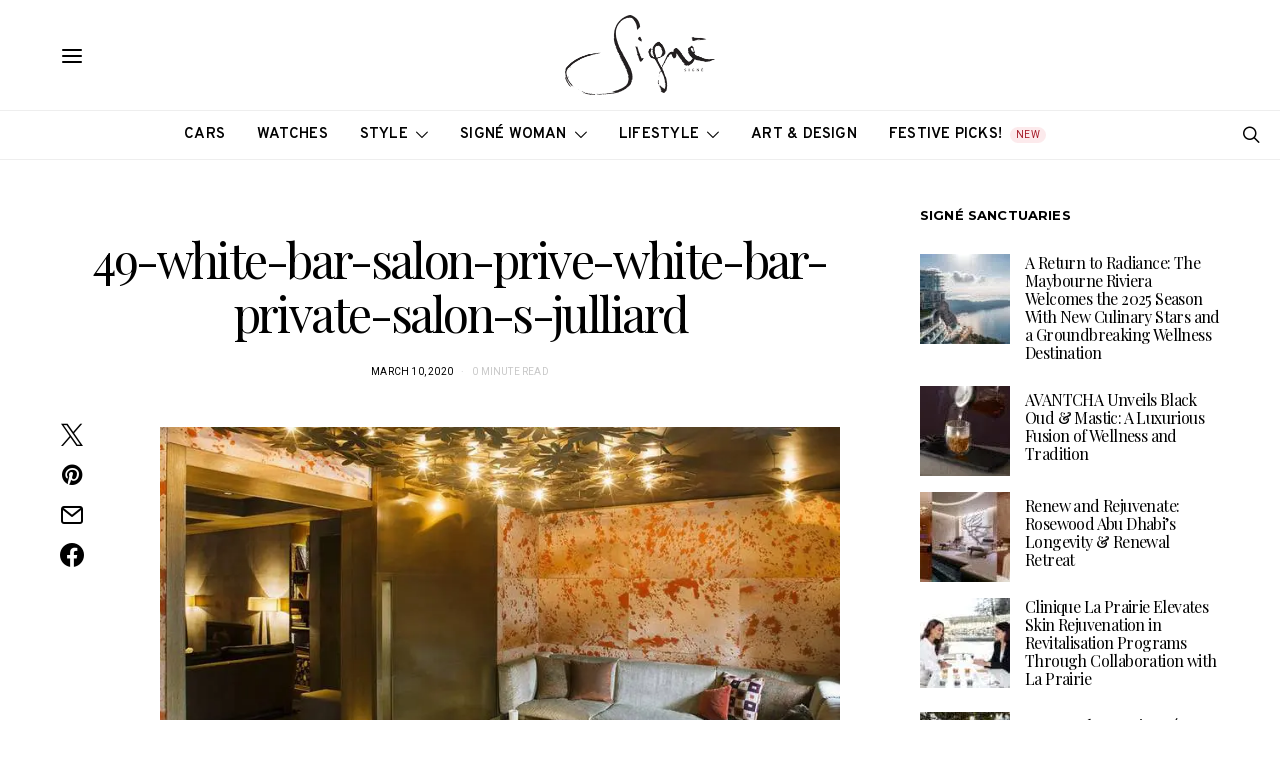

--- FILE ---
content_type: text/html; charset=UTF-8
request_url: https://signemagazine.com/49-white-bar-salon-prive-white-bar-private-salon-s-julliard/
body_size: 58937
content:
<!DOCTYPE html>
<html lang="en-US" data-scheme='default'>
<head>
	<meta charset="UTF-8">
	<meta name="viewport" content="width=device-width, initial-scale=1">
	<link rel="profile" href="http://gmpg.org/xfn/11">
		<title>49-white-bar-salon-prive-white-bar-private-salon-s-julliard &#8211; Signé Magazine</title>
<meta name='robots' content='max-image-preview:large' />
	<style>img:is([sizes="auto" i], [sizes^="auto," i]) { contain-intrinsic-size: 3000px 1500px }</style>
	<!-- Google tag (gtag.js) consent mode dataLayer added by Site Kit -->
<script id="google_gtagjs-js-consent-mode-data-layer">
window.dataLayer = window.dataLayer || [];function gtag(){dataLayer.push(arguments);}
gtag('consent', 'default', {"ad_personalization":"denied","ad_storage":"denied","ad_user_data":"denied","analytics_storage":"denied","functionality_storage":"denied","security_storage":"denied","personalization_storage":"denied","region":["AT","BE","BG","CH","CY","CZ","DE","DK","EE","ES","FI","FR","GB","GR","HR","HU","IE","IS","IT","LI","LT","LU","LV","MT","NL","NO","PL","PT","RO","SE","SI","SK"],"wait_for_update":500});
window._googlesitekitConsentCategoryMap = {"statistics":["analytics_storage"],"marketing":["ad_storage","ad_user_data","ad_personalization"],"functional":["functionality_storage","security_storage"],"preferences":["personalization_storage"]};
window._googlesitekitConsents = {"ad_personalization":"denied","ad_storage":"denied","ad_user_data":"denied","analytics_storage":"denied","functionality_storage":"denied","security_storage":"denied","personalization_storage":"denied","region":["AT","BE","BG","CH","CY","CZ","DE","DK","EE","ES","FI","FR","GB","GR","HR","HU","IE","IS","IT","LI","LT","LU","LV","MT","NL","NO","PL","PT","RO","SE","SI","SK"],"wait_for_update":500};
</script>
<!-- End Google tag (gtag.js) consent mode dataLayer added by Site Kit -->
<link rel='dns-prefetch' href='//www.googletagmanager.com' />
<link rel='dns-prefetch' href='//fonts.googleapis.com' />
<link rel='dns-prefetch' href='//pagead2.googlesyndication.com' />
<link rel='dns-prefetch' href='//b990264.smushcdn.com' />
<link href='https://fonts.gstatic.com' crossorigin rel='preconnect' />
<link rel="alternate" type="application/rss+xml" title="Signé Magazine &raquo; Feed" href="https://signemagazine.com/feed/" />
<link rel="alternate" type="application/rss+xml" title="Signé Magazine &raquo; Comments Feed" href="https://signemagazine.com/comments/feed/" />
			<link rel="preload" href="https://signemagazine.com/wp-content/plugins/canvas/assets/fonts/canvas-icons.woff" as="font" type="font/woff" crossorigin>
			<script>
window._wpemojiSettings = {"baseUrl":"https:\/\/s.w.org\/images\/core\/emoji\/16.0.1\/72x72\/","ext":".png","svgUrl":"https:\/\/s.w.org\/images\/core\/emoji\/16.0.1\/svg\/","svgExt":".svg","source":{"concatemoji":"https:\/\/signemagazine.com\/wp-includes\/js\/wp-emoji-release.min.js?ver=6.8.3"}};
/*! This file is auto-generated */
!function(s,n){var o,i,e;function c(e){try{var t={supportTests:e,timestamp:(new Date).valueOf()};sessionStorage.setItem(o,JSON.stringify(t))}catch(e){}}function p(e,t,n){e.clearRect(0,0,e.canvas.width,e.canvas.height),e.fillText(t,0,0);var t=new Uint32Array(e.getImageData(0,0,e.canvas.width,e.canvas.height).data),a=(e.clearRect(0,0,e.canvas.width,e.canvas.height),e.fillText(n,0,0),new Uint32Array(e.getImageData(0,0,e.canvas.width,e.canvas.height).data));return t.every(function(e,t){return e===a[t]})}function u(e,t){e.clearRect(0,0,e.canvas.width,e.canvas.height),e.fillText(t,0,0);for(var n=e.getImageData(16,16,1,1),a=0;a<n.data.length;a++)if(0!==n.data[a])return!1;return!0}function f(e,t,n,a){switch(t){case"flag":return n(e,"\ud83c\udff3\ufe0f\u200d\u26a7\ufe0f","\ud83c\udff3\ufe0f\u200b\u26a7\ufe0f")?!1:!n(e,"\ud83c\udde8\ud83c\uddf6","\ud83c\udde8\u200b\ud83c\uddf6")&&!n(e,"\ud83c\udff4\udb40\udc67\udb40\udc62\udb40\udc65\udb40\udc6e\udb40\udc67\udb40\udc7f","\ud83c\udff4\u200b\udb40\udc67\u200b\udb40\udc62\u200b\udb40\udc65\u200b\udb40\udc6e\u200b\udb40\udc67\u200b\udb40\udc7f");case"emoji":return!a(e,"\ud83e\udedf")}return!1}function g(e,t,n,a){var r="undefined"!=typeof WorkerGlobalScope&&self instanceof WorkerGlobalScope?new OffscreenCanvas(300,150):s.createElement("canvas"),o=r.getContext("2d",{willReadFrequently:!0}),i=(o.textBaseline="top",o.font="600 32px Arial",{});return e.forEach(function(e){i[e]=t(o,e,n,a)}),i}function t(e){var t=s.createElement("script");t.src=e,t.defer=!0,s.head.appendChild(t)}"undefined"!=typeof Promise&&(o="wpEmojiSettingsSupports",i=["flag","emoji"],n.supports={everything:!0,everythingExceptFlag:!0},e=new Promise(function(e){s.addEventListener("DOMContentLoaded",e,{once:!0})}),new Promise(function(t){var n=function(){try{var e=JSON.parse(sessionStorage.getItem(o));if("object"==typeof e&&"number"==typeof e.timestamp&&(new Date).valueOf()<e.timestamp+604800&&"object"==typeof e.supportTests)return e.supportTests}catch(e){}return null}();if(!n){if("undefined"!=typeof Worker&&"undefined"!=typeof OffscreenCanvas&&"undefined"!=typeof URL&&URL.createObjectURL&&"undefined"!=typeof Blob)try{var e="postMessage("+g.toString()+"("+[JSON.stringify(i),f.toString(),p.toString(),u.toString()].join(",")+"));",a=new Blob([e],{type:"text/javascript"}),r=new Worker(URL.createObjectURL(a),{name:"wpTestEmojiSupports"});return void(r.onmessage=function(e){c(n=e.data),r.terminate(),t(n)})}catch(e){}c(n=g(i,f,p,u))}t(n)}).then(function(e){for(var t in e)n.supports[t]=e[t],n.supports.everything=n.supports.everything&&n.supports[t],"flag"!==t&&(n.supports.everythingExceptFlag=n.supports.everythingExceptFlag&&n.supports[t]);n.supports.everythingExceptFlag=n.supports.everythingExceptFlag&&!n.supports.flag,n.DOMReady=!1,n.readyCallback=function(){n.DOMReady=!0}}).then(function(){return e}).then(function(){var e;n.supports.everything||(n.readyCallback(),(e=n.source||{}).concatemoji?t(e.concatemoji):e.wpemoji&&e.twemoji&&(t(e.twemoji),t(e.wpemoji)))}))}((window,document),window._wpemojiSettings);
</script>

<link rel='stylesheet' id='canvas-css' href='https://signemagazine.com/wp-content/plugins/canvas/assets/css/canvas.css?ver=2.5.1' media='all' />
<link rel='alternate stylesheet' id='powerkit-icons-css' href='https://signemagazine.com/wp-content/plugins/powerkit/assets/fonts/powerkit-icons.woff?ver=3.0.4' as='font' type='font/wof' crossorigin />
<link rel='stylesheet' id='powerkit-css' href='https://signemagazine.com/wp-content/plugins/powerkit/assets/css/powerkit.css?ver=3.0.4' media='all' />
<style id='wp-emoji-styles-inline-css'>

	img.wp-smiley, img.emoji {
		display: inline !important;
		border: none !important;
		box-shadow: none !important;
		height: 1em !important;
		width: 1em !important;
		margin: 0 0.07em !important;
		vertical-align: -0.1em !important;
		background: none !important;
		padding: 0 !important;
	}
</style>
<link rel='stylesheet' id='wp-block-library-css' href='https://signemagazine.com/wp-includes/css/dist/block-library/style.min.css?ver=6.8.3' media='all' />
<style id='classic-theme-styles-inline-css'>
/*! This file is auto-generated */
.wp-block-button__link{color:#fff;background-color:#32373c;border-radius:9999px;box-shadow:none;text-decoration:none;padding:calc(.667em + 2px) calc(1.333em + 2px);font-size:1.125em}.wp-block-file__button{background:#32373c;color:#fff;text-decoration:none}
</style>
<link rel='stylesheet' id='directorist-account-button-style-css' href='https://signemagazine.com/wp-content/plugins/directorist/blocks/build/account-button/style-index.css?ver=1.0.0' media='all' />
<style id='directorist-search-modal-style-inline-css'>
.dspb-container,.dspb-container-fluid{width:100%;padding-right:var(--bs-gutter-x, 0.75rem);padding-left:var(--bs-gutter-x, 0.75rem);margin-right:auto;margin-left:auto}@media(min-width: 576px){.dspb-container,.dspb-container-sm{max-width:540px}}@media(min-width: 768px){.dspb-container,.dspb-container-md,.dspb-container-sm{max-width:720px}}@media(min-width: 992px){.dspb-container,.dspb-container-lg,.dspb-container-md,.dspb-container-sm{max-width:960px}}@media(min-width: 1200px){.dspb-container,.dspb-container-lg,.dspb-container-md,.dspb-container-sm,.dspb-container-xl{max-width:1140px}}@media(min-width: 1400px){.dspb-container,.dspb-container-lg,.dspb-container-md,.dspb-container-sm,.dspb-container-xl,.dspb-container-xxl{max-width:1320px}}.dspb-row{--bs-gutter-x: 1.5rem;--bs-gutter-y: 0;display:-webkit-box;display:-webkit-flex;display:-ms-flexbox;display:flex;-webkit-flex-wrap:wrap;-ms-flex-wrap:wrap;flex-wrap:wrap;margin-top:calc(var(--bs-gutter-y)*-1);margin-right:calc(var(--bs-gutter-x)*-0.5);margin-left:calc(var(--bs-gutter-x)*-0.5)}.dspb-row>*{width:100%}.directorist-search-popup-block{display:-webkit-inline-box;display:-webkit-inline-flex;display:-ms-inline-flexbox;display:inline-flex;-webkit-box-align:center;-webkit-align-items:center;-ms-flex-align:center;align-items:center}.directorist-search-popup-block__popup:not(.responsive-true){position:fixed;top:0;left:0;width:100%;height:auto;-webkit-transition:all .3s ease-in-out;transition:all .3s ease-in-out;-webkit-transform:translate(0, -50%) scaleY(0);transform:translate(0, -50%) scaleY(0);opacity:0;visibility:hidden;z-index:1031;background-color:var(--directorist-color-white);-webkit-box-shadow:0 5px 10px rgba(143,142,159,.1);box-shadow:0 5px 10px rgba(143,142,159,.1)}.directorist-search-popup-block__popup:not(.responsive-true).show{-webkit-transform:translate(0, 0) scaleY(1);transform:translate(0, 0) scaleY(1);opacity:1;visibility:visible}@media only screen and (max-width: 575px){.directorist-search-popup-block__popup.responsive-true .directorist-search-form-action__modal{display:none}}.directorist-search-popup-block__form{max-height:400px;overflow-y:auto;overflow-x:hidden;display:-webkit-box;display:-webkit-flex;display:-ms-flexbox;display:flex;padding:30px;margin-bottom:30px;scrollbar-width:thin;scrollbar-color:var(--directorist-color-border) var(--directorist-color-white)}@media only screen and (max-width: 767px){.directorist-search-popup-block__form{padding:30px 0 0}}@media only screen and (max-width: 575px){.directorist-search-popup-block__form{padding:30px 30px 0 6px}}.directorist-search-popup-block__form::-webkit-scrollbar{width:11px}.directorist-search-popup-block__form::-webkit-scrollbar-track{background:var(--directorist-color-white)}.directorist-search-popup-block__form::-webkit-scrollbar-thumb{background-color:var(--directorist-color-border);border-radius:6px;border:3px solid var(--directorist-color-white)}.directorist-search-popup-block__form-close{position:fixed;top:35px;right:50px;border:none;opacity:1;cursor:pointer;-webkit-transition:.3s ease-in-out;transition:.3s ease-in-out;z-index:99999;line-height:.8;display:-webkit-box;display:-webkit-flex;display:-ms-flexbox;display:flex;-webkit-box-align:center;-webkit-align-items:center;-ms-flex-align:center;align-items:center;-webkit-box-pack:center;-webkit-justify-content:center;-ms-flex-pack:center;justify-content:center;width:30px;height:30px;border-radius:50%;background-color:rgba(var(--directorist-color-danger-rgb), 0.15);-webkit-transition:.2s ease-in-out;transition:.2s ease-in-out}.directorist-search-popup-block__form-close .directorist-icon-mask:after{background-color:var(--directorist-color-danger)}@media only screen and (max-width: 767px){.directorist-search-popup-block__form-close{top:50px;right:15px}}@media only screen and (max-width: 575px){.directorist-search-popup-block__form-close{display:none}}.directorist-search-popup-block__overlay{position:fixed;top:0;left:0;width:100%;height:0;background-color:rgba(var(--directorist-color-dark-rgb), 0.2);-webkit-transition:.3s;transition:.3s;opacity:0;z-index:-1}.directorist-search-popup-block__overlay.show{height:100%;opacity:1;visibility:visible;z-index:1030;overflow-y:hidden}.directorist-search-popup-block-hidden{overflow:hidden}.directorist-search-popup-block__button{cursor:pointer;display:-webkit-inline-box;display:-webkit-inline-flex;display:-ms-inline-flexbox;display:inline-flex;-webkit-box-align:center;-webkit-align-items:center;-ms-flex-align:center;align-items:center;gap:6px}@media only screen and (max-width: 600px){.directorist-search-popup-block__button{width:40px;height:40px;-webkit-box-pack:center;-webkit-justify-content:center;-ms-flex-pack:center;justify-content:center;border:1px solid var(--directorist-color-border);border-radius:50%}.directorist-search-popup-block__button:hover .directorist-icon-mask:after{background-color:currentColor}}.directorist-search-popup-block__button .directorist-icon-mask:after{background-color:var(--directorist-color-gray)}.directorist-search-popup-block .directorist-search-contents{padding:65px 0 10px;width:100%}@media only screen and (max-width: 575px){.directorist-search-popup-block .directorist-search-contents{padding:0}}@media only screen and (min-width: 783.99px){.admin-bar .dspb-search__popup{top:32px}}@media only screen and (max-width: 782.99px){.admin-bar .dspb-search__popup{top:46px}}.wp-block-button__link{cursor:pointer;display:inline-block;text-align:center;word-break:break-word;-webkit-box-sizing:border-box;box-sizing:border-box}.wp-block-button__link.aligncenter{text-align:center}.wp-block-button__link.alignright{text-align:right}:where(.wp-block-button__link){-webkit-box-shadow:none;box-shadow:none;text-decoration:none;border-radius:9999px;padding:calc(.667em + 2px) calc(1.333em + 2px)}.wp-block-directorist-account-block-directorist-account-block[style*=text-decoration] .wp-block-button__link{text-decoration:inherit}.wp-block-directorist-account-block-directorist-account-block.has-custom-width{max-width:none}.wp-block-directorist-account-block-directorist-account-block.has-custom-width .wp-block-button__link{width:100%}.wp-block-directorist-account-block-directorist-account-block.has-custom-font-size .wp-block-button__link{font-size:inherit}.wp-block-directorist-account-block-directorist-account-block.wp-block-button__width-25{width:calc(25% - var(--wp--style--block-gap, 0.5em)*.75)}.wp-block-directorist-account-block-directorist-account-block.wp-block-button__width-50{width:calc(50% - var(--wp--style--block-gap, 0.5em)*.5)}.wp-block-directorist-account-block-directorist-account-block.wp-block-button__width-75{width:calc(75% - var(--wp--style--block-gap, 0.5em)*.25)}.wp-block-directorist-account-block-directorist-account-block.wp-block-button__width-100{width:100%;-webkit-flex-basis:100%;-ms-flex-preferred-size:100%;flex-basis:100%}.wp-block-directorist-account-block-directorist-account-block.is-style-squared,.wp-block-directorist-account-block-directorist-account-block__link.wp-block-directorist-account-block-directorist-account-block.is-style-squared{border-radius:0}.wp-block-directorist-account-block-directorist-account-block.no-border-radius,.wp-block-button__link.no-border-radius{border-radius:0 !important}:root :where(.wp-block-directorist-account-block-directorist-account-block.is-style-outline>.wp-block-button__link),:root :where(.wp-block-directorist-account-block-directorist-account-block .wp-block-button__link.is-style-outline){border:2px solid currentColor;padding:.667em 1.333em}:root :where(.wp-block-directorist-account-block-directorist-account-block.is-style-outline>.wp-block-button__link:not(.has-text-color)),:root :where(.wp-block-directorist-account-block-directorist-account-block .wp-block-button__link.is-style-outline:not(.has-text-color)){color:currentColor}:root :where(.wp-block-directorist-account-block-directorist-account-block.is-style-outline>.wp-block-button__link:not(.has-background)),:root :where(.wp-block-directorist-account-block-directorist-account-block .wp-block-button__link.is-style-outline:not(.has-background)){background-color:rgba(0,0,0,0);background-image:none}

</style>
<link rel='stylesheet' id='canvas-block-alert-style-css' href='https://signemagazine.com/wp-content/plugins/canvas/components/basic-elements/block-alert/block.css?ver=1764349079' media='all' />
<link rel='stylesheet' id='canvas-block-progress-style-css' href='https://signemagazine.com/wp-content/plugins/canvas/components/basic-elements/block-progress/block.css?ver=1764349079' media='all' />
<link rel='stylesheet' id='canvas-block-collapsibles-style-css' href='https://signemagazine.com/wp-content/plugins/canvas/components/basic-elements/block-collapsibles/block.css?ver=1764349079' media='all' />
<link rel='stylesheet' id='canvas-block-tabs-style-css' href='https://signemagazine.com/wp-content/plugins/canvas/components/basic-elements/block-tabs/block.css?ver=1764349079' media='all' />
<link rel='stylesheet' id='canvas-block-section-heading-style-css' href='https://signemagazine.com/wp-content/plugins/canvas/components/basic-elements/block-section-heading/block.css?ver=1764349079' media='all' />
<link rel='stylesheet' id='canvas-block-row-style-css' href='https://signemagazine.com/wp-content/plugins/canvas/components/layout-blocks/block-row/block-row.css?ver=1764349079' media='all' />
<link rel='stylesheet' id='canvas-block-posts-style-css' href='https://signemagazine.com/wp-content/plugins/canvas/components/posts/block-posts/block-posts.css?ver=1764349079' media='all' />
<link rel='stylesheet' id='canvas-justified-gallery-block-style-css' href='https://signemagazine.com/wp-content/plugins/canvas/components/justified-gallery/block/block-justified-gallery.css?ver=1764349079' media='all' />
<link rel='stylesheet' id='canvas-slider-gallery-block-style-css' href='https://signemagazine.com/wp-content/plugins/canvas/components/slider-gallery/block/block-slider-gallery.css?ver=1764349079' media='all' />
<link rel='stylesheet' id='canvas-block-posts-sidebar-css' href='https://signemagazine.com/wp-content/plugins/canvas/components/posts/block-posts-sidebar/block-posts-sidebar.css?ver=1764349079' media='all' />
<link rel='stylesheet' id='directorist-openstreet-map-leaflet-css' href='https://signemagazine.com/wp-content/plugins/directorist/assets/vendor-css/openstreet-map/leaflet.min.css?ver=8.5.8' media='all' />
<link rel='stylesheet' id='directorist-openstreet-map-openstreet-css' href='https://signemagazine.com/wp-content/plugins/directorist/assets/vendor-css/openstreet-map/openstreet.min.css?ver=8.5.8' media='all' />
<link rel='stylesheet' id='directorist-select2-style-css' href='https://signemagazine.com/wp-content/plugins/directorist/assets/vendor-css/select2.min.css?ver=8.5.8' media='all' />
<link rel='stylesheet' id='directorist-ez-media-uploader-style-css' href='https://signemagazine.com/wp-content/plugins/directorist/assets/vendor-css/ez-media-uploader.min.css?ver=8.5.8' media='all' />
<link rel='stylesheet' id='directorist-swiper-style-css' href='https://signemagazine.com/wp-content/plugins/directorist/assets/vendor-css/swiper.min.css?ver=8.5.8' media='all' />
<link rel='stylesheet' id='directorist-sweetalert-style-css' href='https://signemagazine.com/wp-content/plugins/directorist/assets/vendor-css/sweetalert.min.css?ver=8.5.8' media='all' />
<link rel='stylesheet' id='directorist-main-style-css' href='https://signemagazine.com/wp-content/plugins/directorist/assets/css/public-main.min.css?ver=8.5.8' media='all' />
<style id='directorist-main-style-inline-css'>
:root{--directorist-color-primary:#000;--directorist-color-primary-rgb:0,0,0;--directorist-color-secondary:#F2F3F5;--directorist-color-secondary-rgb:242,243,245;--directorist-color-dark:#000;--directorist-color-dark-rgb:0,0,0;--directorist-color-success:#28A800;--directorist-color-success-rgb:40,168,0;--directorist-color-info:#2c99ff;--directorist-color-info-rgb:44,153,255;--directorist-color-warning:#f28100;--directorist-color-warning-rgb:242,129,0;--directorist-color-danger:#f80718;--directorist-color-danger-rgb:248,7,24;--directorist-color-white:#fff;--directorist-color-white-rgb:255,255,255;--directorist-color-body:#404040;--directorist-color-gray:#bcbcbc;--directorist-color-gray-rgb:188,188,188;--directorist-color-gray-hover:#BCBCBC;--directorist-color-light:#ededed;--directorist-color-light-hover:#fff;--directorist-color-light-gray:#808080;--directorist-color-light-gray-rgb:237,237,237;--directorist-color-deep-gray:#808080;--directorist-color-bg-gray:#f4f4f4;--directorist-color-bg-light-gray:#F4F5F6;--directorist-color-bg-light:#EDEDED;--directorist-color-placeholder:#6c757d;--directorist-color-overlay:rgba(var(--directorist-color-dark-rgb),.5);--directorist-color-overlay-normal:rgba(var(--directorist-color-dark-rgb),.2);--directorist-color-border:#e9e9e9;--directorist-color-border-light:#f5f5f5;--directorist-color-border-gray:#d9d9d9;--directorist-box-shadow:0 4px 6px rgba(0,0,0,.04);--directorist-box-shadow-sm:0 2px 5px rgba(0,0,0,.05);--directorist-color-open-badge:#32cc6f;--directorist-color-closed-badge:#e23636;--directorist-color-featured-badge:#fa8b0c;--directorist-color-popular-badge:#f51957;--directorist-color-new-badge:#122069;--directorist-color-marker-shape:#444752;--directorist-color-marker-icon:#fff;--directorist-color-marker-shape-rgb:68,71,82;--directorist-fw-regular:400;--directorist-fw-medium:500;--directorist-fw-semiBold:600;--directorist-fw-bold:700;--directorist-border-radius-xs:8px;--directorist-border-radius-sm:10px;--directorist-border-radius-md:12px;--directorist-border-radius-lg:16px;--directorist-color-btn:var(--directorist-color-primary);--directorist-color-btn-hover:rgba(var(--directorist-color-primary-rgb),.80);--directorist-color-btn-border:var(--directorist-color-primary);--directorist-color-btn-primary:#fff;--directorist-color-btn-primary-rgb:0,0,0;--directorist-color-btn-primary-bg:#000;--directorist-color-btn-primary-border:#000;--directorist-color-btn-secondary:#000;--directorist-color-btn-secondary-rgb:0,0,0;--directorist-color-btn-secondary-bg:#f2f3f5;--directorist-color-btn-secondary-border:#f2f3f5;--directorist-color-star:var(--directorist-color-warning);--gallery-crop-width:740px;--gallery-crop-height:580px}.pricing .price_action .price_action--btn,#directorist.atbd_wrapper .btn-primary,.default-ad-search .submit_btn .btn-default,.atbd_content_active #directorist.atbd_wrapper.dashboard_area .user_pro_img_area .user_img .choose_btn #upload_pro_pic,#directorist.atbd_wrapper .at-modal .at-modal-close,.atbdp_login_form_shortcode #loginform p input[type=submit],.atbd_manage_fees_wrapper .table tr .action p .btn-block,#directorist.atbd_wrapper #atbdp-checkout-form #atbdp_checkout_submit_btn,#directorist.atbd_wrapper .ezmu__btn,.default-ad-search .submit_btn .btn-primary,.directorist-content-active .widget.atbd_widget .directorist .btn,.directorist-btn.directorist-btn-dark,.atbd-add-payment-method form .atbd-save-card,#bhCopyTime,#bhAddNew,.directorist-content-active .widget.atbd_widget .atbd_author_info_widget .btn{color:var(--directorist-color-white)}.pricing .price_action .price_action--btn:hover,#directorist.atbd_wrapper .btn-primary:hover,.default-ad-search .submit_btn .btn-default:hover,.atbd_content_active #directorist.atbd_wrapper.dashboard_area .user_pro_img_area .user_img .choose_btn #upload_pro_pic:hover,#directorist.atbd_wrapper .at-modal .at-modal-close:hover,.atbdp_login_form_shortcode #loginform p input[type=submit]:hover,.atbd_manage_fees_wrapper .table tr .action p .btn-block:hover,#directorist.atbd_wrapper #atbdp-checkout-form #atbdp_checkout_submit_btn:hover,#directorist.atbd_wrapper .ezmu__btn:hover,.default-ad-search .submit_btn .btn-primary:hover,.directorist-content-active .widget.atbd_widget .directorist .btn:hover,.directorist-btn.directorist-btn-dark:hover,.atbd-add-payment-method form .atbd-save-card:hover,#bhCopyTime:hover,#bhAddNew:hover,.bdb-select-hours .bdb-remove:hover,.directorist-content-active .widget.atbd_widget .atbd_author_info_widget .btn:hover{color:var(--directorist-color-white)}.pricing .price_action .price_action--btn,#directorist.atbd_wrapper .btn-primary,.default-ad-search .submit_btn .btn-default,.atbd_content_active #directorist.atbd_wrapper.dashboard_area .user_pro_img_area .user_img .choose_btn #upload_pro_pic,#directorist.atbd_wrapper .at-modal .at-modal-close,.atbdp_login_form_shortcode #loginform p input[type=submit],.atbd_manage_fees_wrapper .table tr .action p .btn-block,#directorist.atbd_wrapper .ezmu__btn,.default-ad-search .submit_btn .btn-primary .directorist-content-active .widget.atbd_widget .directorist .btn,.directorist-btn.directorist-btn-dark,.atbd-add-payment-method form .atbd-save-card,#bhCopyTime,#bhAddNew,.bdb-select-hours .bdb-remove,.directorist-content-active .widget.atbd_widget .atbd_author_info_widget .btn{background:var(--directorist-color-btn-primary-bg)}.pricing .price_action .price_action--btn:hover,#directorist.atbd_wrapper .btn-primary:hover,#directorist.atbd_wrapper .at-modal .at-modal-close:hover,.default-ad-search .submit_btn .btn-default:hover,.atbd_content_active #directorist.atbd_wrapper.dashboard_area .user_pro_img_area .user_img .choose_btn #upload_pro_pic:hover,.atbdp_login_form_shortcode #loginform p input[type=submit]:hover,#directorist.atbd_wrapper .ezmu__btn:hover,.default-ad-search .submit_btn .btn-primary:hover,.directorist-content-active .widget.atbd_widget .directorist .btn:hover,.directorist-btn.directorist-btn-dark:hover,.atbd-add-payment-method form .atbd-save-card:hover,#bhCopyTime:hover,#bhAddNew:hover,.bdb-select-hours .bdb-remove:hover,.directorist-content-active .widget.atbd_widget .atbd_author_info_widget .btn:hover{background:var(--directorist-color-btn-hover)}#directorist.atbd_wrapper .btn-primary,.default-ad-search .submit_btn .btn-default,.atbdp_login_form_shortcode #loginform p input[type=submit],.default-ad-search .submit_btn .btn-primary,.directorist-content-active .widget.atbd_widget .directorist .btn,.atbd-add-payment-method form .atbd-save-card,.directorist-content-active .widget.atbd_widget .atbd_author_info_widget .btn{border-color:var(--directorist-color-btn-border)}#directorist.atbd_wrapper .btn-primary:hover,.default-ad-search .submit_btn .btn-default:hover,.atbdp_login_form_shortcode #loginform p input[type=submit]:hover,.default-ad-search .submit_btn .btn-primary:hover,.directorist-content-active .widget.atbd_widget .directorist .btn:hover,.atbd-add-payment-method form .atbd-save-card:hover,.directorist-content-active .widget.atbd_widget .atbd_author_info_widget .btn:hover{border-color:var(--directorist-color-primary)}.ads-advanced .price-frequency .pf-btn input:checked+span,.atbdpr-range .ui-slider-horizontal .ui-slider-range,.custom-control .custom-control-input:checked~.check--select,#directorist.atbd_wrapper .pagination .nav-links .current,.atbd_director_social_wrap a,.widget.atbd_widget[id^=bd] .atbd_author_info_widget .directorist-author-social li a,.widget.atbd_widget[id^=dcl] .atbd_author_info_widget .directorist-author-social li a,.atbd_content_active #directorist.atbd_wrapper .widget.atbd_widget .atbdp.atbdp-widget-tags ul li a:hover{background:var(--directorist-color-primary)!important}.ads-advanced .price-frequency .pf-btn input:checked+span,.directorist-content-active .directorist-type-nav__list .directorist-type-nav__list__current .directorist-type-nav__link,.atbdpr-range .ui-slider-horizontal .ui-slider-handle,.custom-control .custom-control-input:checked~.check--select,.custom-control .custom-control-input:checked~.radio--select,#atpp-plan-change-modal .atm-contents-inner .dcl_pricing_plan input:checked+label:before,#dwpp-plan-renew-modal .atm-contents-inner .dcl_pricing_plan input:checked+label:before{border-color:var(--directorist-color-primary)}.atbd_map_shape{background:var(--directorist-color-marker-shape)!important}.map-icon-label i,.atbd_map_shape>span{color:var(--directorist-color-marker-icon)!important}
:root{--directorist-color-primary:#000;--directorist-color-primary-rgb:0,0,0;--directorist-color-secondary:#F2F3F5;--directorist-color-secondary-rgb:242,243,245;--directorist-color-dark:#000;--directorist-color-dark-rgb:0,0,0;--directorist-color-success:#28A800;--directorist-color-success-rgb:40,168,0;--directorist-color-info:#2c99ff;--directorist-color-info-rgb:44,153,255;--directorist-color-warning:#f28100;--directorist-color-warning-rgb:242,129,0;--directorist-color-danger:#f80718;--directorist-color-danger-rgb:248,7,24;--directorist-color-white:#fff;--directorist-color-white-rgb:255,255,255;--directorist-color-body:#404040;--directorist-color-gray:#bcbcbc;--directorist-color-gray-rgb:188,188,188;--directorist-color-gray-hover:#BCBCBC;--directorist-color-light:#ededed;--directorist-color-light-hover:#fff;--directorist-color-light-gray:#808080;--directorist-color-light-gray-rgb:237,237,237;--directorist-color-deep-gray:#808080;--directorist-color-bg-gray:#f4f4f4;--directorist-color-bg-light-gray:#F4F5F6;--directorist-color-bg-light:#EDEDED;--directorist-color-placeholder:#6c757d;--directorist-color-overlay:rgba(var(--directorist-color-dark-rgb),.5);--directorist-color-overlay-normal:rgba(var(--directorist-color-dark-rgb),.2);--directorist-color-border:#e9e9e9;--directorist-color-border-light:#f5f5f5;--directorist-color-border-gray:#d9d9d9;--directorist-box-shadow:0 4px 6px rgba(0,0,0,.04);--directorist-box-shadow-sm:0 2px 5px rgba(0,0,0,.05);--directorist-color-open-badge:#32cc6f;--directorist-color-closed-badge:#e23636;--directorist-color-featured-badge:#fa8b0c;--directorist-color-popular-badge:#f51957;--directorist-color-new-badge:#122069;--directorist-color-marker-shape:#444752;--directorist-color-marker-icon:#fff;--directorist-color-marker-shape-rgb:68,71,82;--directorist-fw-regular:400;--directorist-fw-medium:500;--directorist-fw-semiBold:600;--directorist-fw-bold:700;--directorist-border-radius-xs:8px;--directorist-border-radius-sm:10px;--directorist-border-radius-md:12px;--directorist-border-radius-lg:16px;--directorist-color-btn:var(--directorist-color-primary);--directorist-color-btn-hover:rgba(var(--directorist-color-primary-rgb),.80);--directorist-color-btn-border:var(--directorist-color-primary);--directorist-color-btn-primary:#fff;--directorist-color-btn-primary-rgb:0,0,0;--directorist-color-btn-primary-bg:#000;--directorist-color-btn-primary-border:#000;--directorist-color-btn-secondary:#000;--directorist-color-btn-secondary-rgb:0,0,0;--directorist-color-btn-secondary-bg:#f2f3f5;--directorist-color-btn-secondary-border:#f2f3f5;--directorist-color-star:var(--directorist-color-warning);--gallery-crop-width:740px;--gallery-crop-height:580px}.pricing .price_action .price_action--btn,#directorist.atbd_wrapper .btn-primary,.default-ad-search .submit_btn .btn-default,.atbd_content_active #directorist.atbd_wrapper.dashboard_area .user_pro_img_area .user_img .choose_btn #upload_pro_pic,#directorist.atbd_wrapper .at-modal .at-modal-close,.atbdp_login_form_shortcode #loginform p input[type=submit],.atbd_manage_fees_wrapper .table tr .action p .btn-block,#directorist.atbd_wrapper #atbdp-checkout-form #atbdp_checkout_submit_btn,#directorist.atbd_wrapper .ezmu__btn,.default-ad-search .submit_btn .btn-primary,.directorist-content-active .widget.atbd_widget .directorist .btn,.directorist-btn.directorist-btn-dark,.atbd-add-payment-method form .atbd-save-card,#bhCopyTime,#bhAddNew,.directorist-content-active .widget.atbd_widget .atbd_author_info_widget .btn{color:var(--directorist-color-white)}.pricing .price_action .price_action--btn:hover,#directorist.atbd_wrapper .btn-primary:hover,.default-ad-search .submit_btn .btn-default:hover,.atbd_content_active #directorist.atbd_wrapper.dashboard_area .user_pro_img_area .user_img .choose_btn #upload_pro_pic:hover,#directorist.atbd_wrapper .at-modal .at-modal-close:hover,.atbdp_login_form_shortcode #loginform p input[type=submit]:hover,.atbd_manage_fees_wrapper .table tr .action p .btn-block:hover,#directorist.atbd_wrapper #atbdp-checkout-form #atbdp_checkout_submit_btn:hover,#directorist.atbd_wrapper .ezmu__btn:hover,.default-ad-search .submit_btn .btn-primary:hover,.directorist-content-active .widget.atbd_widget .directorist .btn:hover,.directorist-btn.directorist-btn-dark:hover,.atbd-add-payment-method form .atbd-save-card:hover,#bhCopyTime:hover,#bhAddNew:hover,.bdb-select-hours .bdb-remove:hover,.directorist-content-active .widget.atbd_widget .atbd_author_info_widget .btn:hover{color:var(--directorist-color-white)}.pricing .price_action .price_action--btn,#directorist.atbd_wrapper .btn-primary,.default-ad-search .submit_btn .btn-default,.atbd_content_active #directorist.atbd_wrapper.dashboard_area .user_pro_img_area .user_img .choose_btn #upload_pro_pic,#directorist.atbd_wrapper .at-modal .at-modal-close,.atbdp_login_form_shortcode #loginform p input[type=submit],.atbd_manage_fees_wrapper .table tr .action p .btn-block,#directorist.atbd_wrapper .ezmu__btn,.default-ad-search .submit_btn .btn-primary .directorist-content-active .widget.atbd_widget .directorist .btn,.directorist-btn.directorist-btn-dark,.atbd-add-payment-method form .atbd-save-card,#bhCopyTime,#bhAddNew,.bdb-select-hours .bdb-remove,.directorist-content-active .widget.atbd_widget .atbd_author_info_widget .btn{background:var(--directorist-color-btn-primary-bg)}.pricing .price_action .price_action--btn:hover,#directorist.atbd_wrapper .btn-primary:hover,#directorist.atbd_wrapper .at-modal .at-modal-close:hover,.default-ad-search .submit_btn .btn-default:hover,.atbd_content_active #directorist.atbd_wrapper.dashboard_area .user_pro_img_area .user_img .choose_btn #upload_pro_pic:hover,.atbdp_login_form_shortcode #loginform p input[type=submit]:hover,#directorist.atbd_wrapper .ezmu__btn:hover,.default-ad-search .submit_btn .btn-primary:hover,.directorist-content-active .widget.atbd_widget .directorist .btn:hover,.directorist-btn.directorist-btn-dark:hover,.atbd-add-payment-method form .atbd-save-card:hover,#bhCopyTime:hover,#bhAddNew:hover,.bdb-select-hours .bdb-remove:hover,.directorist-content-active .widget.atbd_widget .atbd_author_info_widget .btn:hover{background:var(--directorist-color-btn-hover)}#directorist.atbd_wrapper .btn-primary,.default-ad-search .submit_btn .btn-default,.atbdp_login_form_shortcode #loginform p input[type=submit],.default-ad-search .submit_btn .btn-primary,.directorist-content-active .widget.atbd_widget .directorist .btn,.atbd-add-payment-method form .atbd-save-card,.directorist-content-active .widget.atbd_widget .atbd_author_info_widget .btn{border-color:var(--directorist-color-btn-border)}#directorist.atbd_wrapper .btn-primary:hover,.default-ad-search .submit_btn .btn-default:hover,.atbdp_login_form_shortcode #loginform p input[type=submit]:hover,.default-ad-search .submit_btn .btn-primary:hover,.directorist-content-active .widget.atbd_widget .directorist .btn:hover,.atbd-add-payment-method form .atbd-save-card:hover,.directorist-content-active .widget.atbd_widget .atbd_author_info_widget .btn:hover{border-color:var(--directorist-color-primary)}.ads-advanced .price-frequency .pf-btn input:checked+span,.atbdpr-range .ui-slider-horizontal .ui-slider-range,.custom-control .custom-control-input:checked~.check--select,#directorist.atbd_wrapper .pagination .nav-links .current,.atbd_director_social_wrap a,.widget.atbd_widget[id^=bd] .atbd_author_info_widget .directorist-author-social li a,.widget.atbd_widget[id^=dcl] .atbd_author_info_widget .directorist-author-social li a,.atbd_content_active #directorist.atbd_wrapper .widget.atbd_widget .atbdp.atbdp-widget-tags ul li a:hover{background:var(--directorist-color-primary)!important}.ads-advanced .price-frequency .pf-btn input:checked+span,.directorist-content-active .directorist-type-nav__list .directorist-type-nav__list__current .directorist-type-nav__link,.atbdpr-range .ui-slider-horizontal .ui-slider-handle,.custom-control .custom-control-input:checked~.check--select,.custom-control .custom-control-input:checked~.radio--select,#atpp-plan-change-modal .atm-contents-inner .dcl_pricing_plan input:checked+label:before,#dwpp-plan-renew-modal .atm-contents-inner .dcl_pricing_plan input:checked+label:before{border-color:var(--directorist-color-primary)}.atbd_map_shape{background:var(--directorist-color-marker-shape)!important}.map-icon-label i,.atbd_map_shape>span{color:var(--directorist-color-marker-icon)!important}
</style>
<link rel='stylesheet' id='directorist-blocks-common-css' href='https://signemagazine.com/wp-content/plugins/directorist/blocks/assets/index.css?ver=1' media='all' />
<link rel='stylesheet' id='csco-block-posts-sidebar-style-css' href='https://signemagazine.com/wp-content/themes/authentic/css/blocks/posts-sidebar.css?ver=1726086149' media='all' />
<link rel='stylesheet' id='csco-block-twitter-slider-style-css' href='https://signemagazine.com/wp-content/themes/authentic/css/blocks/twitter-slider.css?ver=1726086149' media='all' />
<link rel='stylesheet' id='csco-block-tiles-style-css' href='https://signemagazine.com/wp-content/themes/authentic/css/blocks/tiles.css?ver=1726086149' media='all' />
<link rel='stylesheet' id='csco-block-horizontal-tiles-style-css' href='https://signemagazine.com/wp-content/themes/authentic/css/blocks/horizontal-tiles.css?ver=1726086149' media='all' />
<link rel='stylesheet' id='csco-block-full-style-css' href='https://signemagazine.com/wp-content/themes/authentic/css/blocks/full.css?ver=1726086149' media='all' />
<link rel='stylesheet' id='csco-block-slider-style-css' href='https://signemagazine.com/wp-content/themes/authentic/css/blocks/slider.css?ver=1726086149' media='all' />
<link rel='stylesheet' id='csco-block-carousel-style-css' href='https://signemagazine.com/wp-content/themes/authentic/css/blocks/carousel.css?ver=1726086149' media='all' />
<link rel='stylesheet' id='csco-block-wide-style-css' href='https://signemagazine.com/wp-content/themes/authentic/css/blocks/wide.css?ver=1726086149' media='all' />
<link rel='stylesheet' id='csco-block-narrow-style-css' href='https://signemagazine.com/wp-content/themes/authentic/css/blocks/narrow.css?ver=1726086149' media='all' />
<style id='global-styles-inline-css'>
:root{--wp--preset--aspect-ratio--square: 1;--wp--preset--aspect-ratio--4-3: 4/3;--wp--preset--aspect-ratio--3-4: 3/4;--wp--preset--aspect-ratio--3-2: 3/2;--wp--preset--aspect-ratio--2-3: 2/3;--wp--preset--aspect-ratio--16-9: 16/9;--wp--preset--aspect-ratio--9-16: 9/16;--wp--preset--color--black: #000000;--wp--preset--color--cyan-bluish-gray: #abb8c3;--wp--preset--color--white: #FFFFFF;--wp--preset--color--pale-pink: #f78da7;--wp--preset--color--vivid-red: #ce2e2e;--wp--preset--color--luminous-vivid-orange: #ff6900;--wp--preset--color--luminous-vivid-amber: #fcb902;--wp--preset--color--light-green-cyan: #7bdcb5;--wp--preset--color--vivid-green-cyan: #01d083;--wp--preset--color--pale-cyan-blue: #8ed1fc;--wp--preset--color--vivid-cyan-blue: #0693e3;--wp--preset--color--vivid-purple: #9b51e0;--wp--preset--color--secondary: #f8f8f8;--wp--preset--gradient--vivid-cyan-blue-to-vivid-purple: linear-gradient(135deg,rgba(6,147,227,1) 0%,rgb(155,81,224) 100%);--wp--preset--gradient--light-green-cyan-to-vivid-green-cyan: linear-gradient(135deg,rgb(122,220,180) 0%,rgb(0,208,130) 100%);--wp--preset--gradient--luminous-vivid-amber-to-luminous-vivid-orange: linear-gradient(135deg,rgba(252,185,0,1) 0%,rgba(255,105,0,1) 100%);--wp--preset--gradient--luminous-vivid-orange-to-vivid-red: linear-gradient(135deg,rgba(255,105,0,1) 0%,rgb(207,46,46) 100%);--wp--preset--gradient--very-light-gray-to-cyan-bluish-gray: linear-gradient(135deg,rgb(238,238,238) 0%,rgb(169,184,195) 100%);--wp--preset--gradient--cool-to-warm-spectrum: linear-gradient(135deg,rgb(74,234,220) 0%,rgb(151,120,209) 20%,rgb(207,42,186) 40%,rgb(238,44,130) 60%,rgb(251,105,98) 80%,rgb(254,248,76) 100%);--wp--preset--gradient--blush-light-purple: linear-gradient(135deg,rgb(255,206,236) 0%,rgb(152,150,240) 100%);--wp--preset--gradient--blush-bordeaux: linear-gradient(135deg,rgb(254,205,165) 0%,rgb(254,45,45) 50%,rgb(107,0,62) 100%);--wp--preset--gradient--luminous-dusk: linear-gradient(135deg,rgb(255,203,112) 0%,rgb(199,81,192) 50%,rgb(65,88,208) 100%);--wp--preset--gradient--pale-ocean: linear-gradient(135deg,rgb(255,245,203) 0%,rgb(182,227,212) 50%,rgb(51,167,181) 100%);--wp--preset--gradient--electric-grass: linear-gradient(135deg,rgb(202,248,128) 0%,rgb(113,206,126) 100%);--wp--preset--gradient--midnight: linear-gradient(135deg,rgb(2,3,129) 0%,rgb(40,116,252) 100%);--wp--preset--font-size--small: 13px;--wp--preset--font-size--medium: 20px;--wp--preset--font-size--large: 36px;--wp--preset--font-size--x-large: 42px;--wp--preset--spacing--20: 0.44rem;--wp--preset--spacing--30: 0.67rem;--wp--preset--spacing--40: 1rem;--wp--preset--spacing--50: 1.5rem;--wp--preset--spacing--60: 2.25rem;--wp--preset--spacing--70: 3.38rem;--wp--preset--spacing--80: 5.06rem;--wp--preset--shadow--natural: 6px 6px 9px rgba(0, 0, 0, 0.2);--wp--preset--shadow--deep: 12px 12px 50px rgba(0, 0, 0, 0.4);--wp--preset--shadow--sharp: 6px 6px 0px rgba(0, 0, 0, 0.2);--wp--preset--shadow--outlined: 6px 6px 0px -3px rgba(255, 255, 255, 1), 6px 6px rgba(0, 0, 0, 1);--wp--preset--shadow--crisp: 6px 6px 0px rgba(0, 0, 0, 1);}:where(.is-layout-flex){gap: 0.5em;}:where(.is-layout-grid){gap: 0.5em;}body .is-layout-flex{display: flex;}.is-layout-flex{flex-wrap: wrap;align-items: center;}.is-layout-flex > :is(*, div){margin: 0;}body .is-layout-grid{display: grid;}.is-layout-grid > :is(*, div){margin: 0;}:where(.wp-block-columns.is-layout-flex){gap: 2em;}:where(.wp-block-columns.is-layout-grid){gap: 2em;}:where(.wp-block-post-template.is-layout-flex){gap: 1.25em;}:where(.wp-block-post-template.is-layout-grid){gap: 1.25em;}.has-black-color{color: var(--wp--preset--color--black) !important;}.has-cyan-bluish-gray-color{color: var(--wp--preset--color--cyan-bluish-gray) !important;}.has-white-color{color: var(--wp--preset--color--white) !important;}.has-pale-pink-color{color: var(--wp--preset--color--pale-pink) !important;}.has-vivid-red-color{color: var(--wp--preset--color--vivid-red) !important;}.has-luminous-vivid-orange-color{color: var(--wp--preset--color--luminous-vivid-orange) !important;}.has-luminous-vivid-amber-color{color: var(--wp--preset--color--luminous-vivid-amber) !important;}.has-light-green-cyan-color{color: var(--wp--preset--color--light-green-cyan) !important;}.has-vivid-green-cyan-color{color: var(--wp--preset--color--vivid-green-cyan) !important;}.has-pale-cyan-blue-color{color: var(--wp--preset--color--pale-cyan-blue) !important;}.has-vivid-cyan-blue-color{color: var(--wp--preset--color--vivid-cyan-blue) !important;}.has-vivid-purple-color{color: var(--wp--preset--color--vivid-purple) !important;}.has-black-background-color{background-color: var(--wp--preset--color--black) !important;}.has-cyan-bluish-gray-background-color{background-color: var(--wp--preset--color--cyan-bluish-gray) !important;}.has-white-background-color{background-color: var(--wp--preset--color--white) !important;}.has-pale-pink-background-color{background-color: var(--wp--preset--color--pale-pink) !important;}.has-vivid-red-background-color{background-color: var(--wp--preset--color--vivid-red) !important;}.has-luminous-vivid-orange-background-color{background-color: var(--wp--preset--color--luminous-vivid-orange) !important;}.has-luminous-vivid-amber-background-color{background-color: var(--wp--preset--color--luminous-vivid-amber) !important;}.has-light-green-cyan-background-color{background-color: var(--wp--preset--color--light-green-cyan) !important;}.has-vivid-green-cyan-background-color{background-color: var(--wp--preset--color--vivid-green-cyan) !important;}.has-pale-cyan-blue-background-color{background-color: var(--wp--preset--color--pale-cyan-blue) !important;}.has-vivid-cyan-blue-background-color{background-color: var(--wp--preset--color--vivid-cyan-blue) !important;}.has-vivid-purple-background-color{background-color: var(--wp--preset--color--vivid-purple) !important;}.has-black-border-color{border-color: var(--wp--preset--color--black) !important;}.has-cyan-bluish-gray-border-color{border-color: var(--wp--preset--color--cyan-bluish-gray) !important;}.has-white-border-color{border-color: var(--wp--preset--color--white) !important;}.has-pale-pink-border-color{border-color: var(--wp--preset--color--pale-pink) !important;}.has-vivid-red-border-color{border-color: var(--wp--preset--color--vivid-red) !important;}.has-luminous-vivid-orange-border-color{border-color: var(--wp--preset--color--luminous-vivid-orange) !important;}.has-luminous-vivid-amber-border-color{border-color: var(--wp--preset--color--luminous-vivid-amber) !important;}.has-light-green-cyan-border-color{border-color: var(--wp--preset--color--light-green-cyan) !important;}.has-vivid-green-cyan-border-color{border-color: var(--wp--preset--color--vivid-green-cyan) !important;}.has-pale-cyan-blue-border-color{border-color: var(--wp--preset--color--pale-cyan-blue) !important;}.has-vivid-cyan-blue-border-color{border-color: var(--wp--preset--color--vivid-cyan-blue) !important;}.has-vivid-purple-border-color{border-color: var(--wp--preset--color--vivid-purple) !important;}.has-vivid-cyan-blue-to-vivid-purple-gradient-background{background: var(--wp--preset--gradient--vivid-cyan-blue-to-vivid-purple) !important;}.has-light-green-cyan-to-vivid-green-cyan-gradient-background{background: var(--wp--preset--gradient--light-green-cyan-to-vivid-green-cyan) !important;}.has-luminous-vivid-amber-to-luminous-vivid-orange-gradient-background{background: var(--wp--preset--gradient--luminous-vivid-amber-to-luminous-vivid-orange) !important;}.has-luminous-vivid-orange-to-vivid-red-gradient-background{background: var(--wp--preset--gradient--luminous-vivid-orange-to-vivid-red) !important;}.has-very-light-gray-to-cyan-bluish-gray-gradient-background{background: var(--wp--preset--gradient--very-light-gray-to-cyan-bluish-gray) !important;}.has-cool-to-warm-spectrum-gradient-background{background: var(--wp--preset--gradient--cool-to-warm-spectrum) !important;}.has-blush-light-purple-gradient-background{background: var(--wp--preset--gradient--blush-light-purple) !important;}.has-blush-bordeaux-gradient-background{background: var(--wp--preset--gradient--blush-bordeaux) !important;}.has-luminous-dusk-gradient-background{background: var(--wp--preset--gradient--luminous-dusk) !important;}.has-pale-ocean-gradient-background{background: var(--wp--preset--gradient--pale-ocean) !important;}.has-electric-grass-gradient-background{background: var(--wp--preset--gradient--electric-grass) !important;}.has-midnight-gradient-background{background: var(--wp--preset--gradient--midnight) !important;}.has-small-font-size{font-size: var(--wp--preset--font-size--small) !important;}.has-medium-font-size{font-size: var(--wp--preset--font-size--medium) !important;}.has-large-font-size{font-size: var(--wp--preset--font-size--large) !important;}.has-x-large-font-size{font-size: var(--wp--preset--font-size--x-large) !important;}
:where(.wp-block-post-template.is-layout-flex){gap: 1.25em;}:where(.wp-block-post-template.is-layout-grid){gap: 1.25em;}
:where(.wp-block-columns.is-layout-flex){gap: 2em;}:where(.wp-block-columns.is-layout-grid){gap: 2em;}
:root :where(.wp-block-pullquote){font-size: 1.5em;line-height: 1.6;}
</style>
<link rel='stylesheet' id='absolute-reviews-css' href='https://signemagazine.com/wp-content/plugins/absolute-reviews/public/css/absolute-reviews-public.css?ver=1.1.6' media='all' />
<link rel='stylesheet' id='advanced-popups-css' href='https://signemagazine.com/wp-content/plugins/advanced-popups/public/css/advanced-popups-public.css?ver=1.2.2' media='all' />
<link rel='stylesheet' id='canvas-block-heading-style-css' href='https://signemagazine.com/wp-content/plugins/canvas/components/content-formatting/block-heading/block.css?ver=1764349079' media='all' />
<link rel='stylesheet' id='canvas-block-list-style-css' href='https://signemagazine.com/wp-content/plugins/canvas/components/content-formatting/block-list/block.css?ver=1764349079' media='all' />
<link rel='stylesheet' id='canvas-block-paragraph-style-css' href='https://signemagazine.com/wp-content/plugins/canvas/components/content-formatting/block-paragraph/block.css?ver=1764349079' media='all' />
<link rel='stylesheet' id='canvas-block-separator-style-css' href='https://signemagazine.com/wp-content/plugins/canvas/components/content-formatting/block-separator/block.css?ver=1764349079' media='all' />
<link rel='stylesheet' id='canvas-block-group-style-css' href='https://signemagazine.com/wp-content/plugins/canvas/components/basic-elements/block-group/block.css?ver=1764349079' media='all' />
<link rel='stylesheet' id='canvas-block-cover-style-css' href='https://signemagazine.com/wp-content/plugins/canvas/components/basic-elements/block-cover/block.css?ver=1764349079' media='all' />
<link rel='stylesheet' id='contact-form-7-css' href='https://signemagazine.com/wp-content/plugins/contact-form-7/includes/css/styles.css?ver=6.1.4' media='all' />
<link rel='stylesheet' id='powerkit-basic-elements-css' href='https://signemagazine.com/wp-content/plugins/powerkit/modules/basic-elements/public/css/public-powerkit-basic-elements.css?ver=3.0.4' media='screen' />
<link rel='stylesheet' id='powerkit-coming-soon-css' href='https://signemagazine.com/wp-content/plugins/powerkit/modules/coming-soon/public/css/public-powerkit-coming-soon.css?ver=3.0.4' media='all' />
<link rel='stylesheet' id='powerkit-content-formatting-css' href='https://signemagazine.com/wp-content/plugins/powerkit/modules/content-formatting/public/css/public-powerkit-content-formatting.css?ver=3.0.4' media='all' />
<link rel='stylesheet' id='powerkit-сontributors-css' href='https://signemagazine.com/wp-content/plugins/powerkit/modules/contributors/public/css/public-powerkit-contributors.css?ver=3.0.4' media='all' />
<link rel='stylesheet' id='powerkit-featured-categories-css' href='https://signemagazine.com/wp-content/plugins/powerkit/modules/featured-categories/public/css/public-powerkit-featured-categories.css?ver=3.0.4' media='all' />
<link rel='stylesheet' id='powerkit-inline-posts-css' href='https://signemagazine.com/wp-content/plugins/powerkit/modules/inline-posts/public/css/public-powerkit-inline-posts.css?ver=3.0.4' media='all' />
<link rel='stylesheet' id='powerkit-instagram-css' href='https://signemagazine.com/wp-content/plugins/powerkit/modules/instagram/public/css/public-powerkit-instagram.css?ver=3.0.4' media='all' />
<link rel='stylesheet' id='powerkit-justified-gallery-css' href='https://signemagazine.com/wp-content/plugins/powerkit/modules/justified-gallery/public/css/public-powerkit-justified-gallery.css?ver=3.0.4' media='all' />
<link rel='stylesheet' id='glightbox-css' href='https://signemagazine.com/wp-content/plugins/powerkit/modules/lightbox/public/css/glightbox.min.css?ver=3.0.4' media='all' />
<link rel='stylesheet' id='powerkit-lightbox-css' href='https://signemagazine.com/wp-content/plugins/powerkit/modules/lightbox/public/css/public-powerkit-lightbox.css?ver=3.0.4' media='all' />
<link rel='stylesheet' id='powerkit-opt-in-forms-css' href='https://signemagazine.com/wp-content/plugins/powerkit/modules/opt-in-forms/public/css/public-powerkit-opt-in-forms.css?ver=3.0.4' media='all' />
<link rel='stylesheet' id='powerkit-pinterest-css' href='https://signemagazine.com/wp-content/plugins/powerkit/modules/pinterest/public/css/public-powerkit-pinterest.css?ver=3.0.4' media='all' />
<link rel='stylesheet' id='powerkit-scroll-to-top-css' href='https://signemagazine.com/wp-content/plugins/powerkit/modules/scroll-to-top/public/css/public-powerkit-scroll-to-top.css?ver=3.0.4' media='all' />
<link rel='stylesheet' id='powerkit-share-buttons-css' href='https://signemagazine.com/wp-content/plugins/powerkit/modules/share-buttons/public/css/public-powerkit-share-buttons.css?ver=3.0.4' media='all' />
<link rel='stylesheet' id='powerkit-social-links-css' href='https://signemagazine.com/wp-content/plugins/powerkit/modules/social-links/public/css/public-powerkit-social-links.css?ver=3.0.4' media='all' />
<link rel='stylesheet' id='powerkit-table-of-contents-css' href='https://signemagazine.com/wp-content/plugins/powerkit/modules/table-of-contents/public/css/public-powerkit-table-of-contents.css?ver=3.0.4' media='all' />
<link rel='stylesheet' id='powerkit-twitter-css' href='https://signemagazine.com/wp-content/plugins/powerkit/modules/twitter/public/css/public-powerkit-twitter.css?ver=3.0.4' media='all' />
<link rel='stylesheet' id='powerkit-widget-about-css' href='https://signemagazine.com/wp-content/plugins/powerkit/modules/widget-about/public/css/public-powerkit-widget-about.css?ver=3.0.4' media='all' />
<link rel='stylesheet' id='magnific-popup-css' href='https://signemagazine.com/wp-content/plugins/sight/render/css/magnific-popup.css?ver=1764349112' media='all' />
<link rel='stylesheet' id='sight-css' href='https://signemagazine.com/wp-content/plugins/sight/render/css/sight.css?ver=1764349112' media='all' />
<link rel='stylesheet' id='sight-common-css' href='https://signemagazine.com/wp-content/plugins/sight/render/css/sight-common.css?ver=1764349112' media='all' />
<link rel='stylesheet' id='sight-lightbox-css' href='https://signemagazine.com/wp-content/plugins/sight/render/css/sight-lightbox.css?ver=1764349112' media='all' />
<link rel='stylesheet' id='csco-styles-css' href='https://signemagazine.com/wp-content/themes/authentic/style.css?ver=7.2.0' media='all' />
<link rel='stylesheet' id='searchwp-forms-css' href='https://signemagazine.com/wp-content/plugins/searchwp-live-ajax-search/assets/styles/frontend/search-forms.min.css?ver=1.8.6' media='all' />
<link rel='stylesheet' id='searchwp-live-search-css' href='https://signemagazine.com/wp-content/plugins/searchwp-live-ajax-search/assets/styles/style.min.css?ver=1.8.6' media='all' />
<style id='searchwp-live-search-inline-css'>
.searchwp-live-search-result .searchwp-live-search-result--title a {
  font-size: 16px;
}
.searchwp-live-search-result .searchwp-live-search-result--price {
  font-size: 14px;
}
.searchwp-live-search-result .searchwp-live-search-result--add-to-cart .button {
  font-size: 14px;
}

</style>
<link rel='stylesheet' id='csco-legacy-features-css' href='https://signemagazine.com/wp-content/themes/authentic/css/legacy-features.css?ver=7.2.0' media='all' />
<link rel='stylesheet' id='42f92fdac2cf90d76c6d246a3953e8d6-css' href='https://fonts.googleapis.com/css?family=Playfair+Display%3A400%2C400i%2C700%2C700i&#038;subset=latin%2Clatin-ext%2Ccyrillic%2Ccyrillic-ext%2Cvietnamese&#038;display=swap&#038;ver=7.2.0' media='all' />
<link rel='stylesheet' id='bd4d127cad9b43f44c2a59d921db9b43-css' href='https://fonts.googleapis.com/css?family=Roboto%3A400&#038;subset=latin%2Clatin-ext%2Ccyrillic%2Ccyrillic-ext%2Cvietnamese&#038;display=swap&#038;ver=7.2.0' media='all' />
<link rel='stylesheet' id='f826ad07a3d8011f3dc89b2ecefb50e4-css' href='https://fonts.googleapis.com/css?family=Lora%3A400&#038;subset=latin%2Clatin-ext%2Ccyrillic%2Ccyrillic-ext%2Cvietnamese&#038;display=swap&#038;ver=7.2.0' media='all' />
<link rel='stylesheet' id='0f693886b1928d03c29c8c0c98e691bb-css' href='https://fonts.googleapis.com/css?family=Montserrat%3A700%2C400%2C500%2C600%2C300&#038;subset=latin%2Clatin-ext%2Ccyrillic%2Ccyrillic-ext%2Cvietnamese&#038;display=swap&#038;ver=7.2.0' media='all' />
<link rel='stylesheet' id='f82a9c48d0af5dcd68df6d779312d845-css' href='https://fonts.googleapis.com/css?family=Overpass%3A600%2C400&#038;subset=latin%2Clatin-ext%2Ccyrillic%2Ccyrillic-ext%2Cvietnamese&#038;display=swap&#038;ver=7.2.0' media='all' />
<script id="jquery-core-js-extra">
var directorist = {"request_headers":{"Referer-Page-ID":9487},"nonce":"6610228990","directorist_nonce":"d48dbb775e","ajax_nonce":"a015fc5b5c","is_admin":"","ajaxurl":"https:\/\/signemagazine.com\/wp-admin\/admin-ajax.php","assets_url":"https:\/\/signemagazine.com\/wp-content\/plugins\/directorist\/assets\/","home_url":"https:\/\/signemagazine.com","rest_url":"https:\/\/signemagazine.com\/wp-json\/","rest_nonce":"218b695ca1","nonceName":"atbdp_nonce_js","login_alert_message":"Sorry, you need to login first.","rtl":"false","warning":"WARNING!","success":"SUCCESS!","not_add_more_than_one":"You can not add more than one review. Refresh the page to edit or delete your review!,","duplicate_review_error":"Sorry! your review already in process.","review_success":"Reviews Saved Successfully!","review_approval_text":"Your review has been received. It requires admin approval to publish.","review_error":"Something went wrong. Check the form and try again!!!","review_loaded":"Reviews Loaded!","review_not_available":"NO MORE REVIEWS AVAILABLE!,","review_have_not_for_delete":"You do not have any review to delete. Refresh the page to submit new review!!!,","review_sure_msg":"Are you sure?","review_want_to_remove":"Do you really want to remove this review!","review_delete_msg":"Yes, Delete it!","review_cancel_btn_text":"Cancel","review_wrong_msg":"Something went wrong!, Try again","listing_remove_title":"Are you sure?","listing_remove_text":"Do you really want to delete this item?!","listing_remove_confirm_text":"Yes, Delete it!","listing_delete":"Deleted!!","listing_error_title":"ERROR!!","listing_error_text":"Something went wrong!!!, Try again","upload_pro_pic_title":"Select or Upload a profile picture","upload_pro_pic_text":"Use this Image","payNow":"Pay Now","completeSubmission":"Complete Submission","waiting_msg":"Sending the message, please wait...","plugin_url":"https:\/\/signemagazine.com\/wp-content\/plugins\/directorist\/","currentDate":"March 10, 2020","enable_reviewer_content":"1","add_listing_data":{"nonce":"6610228990","ajaxurl":"https:\/\/signemagazine.com\/wp-admin\/admin-ajax.php","nonceName":"atbdp_nonce_js","is_admin":false,"media_uploader":[{"element_id":"directorist-image-upload","meta_name":"listing_img","files_meta_name":"files_meta","error_msg":"Listing gallery has invalid files"}],"i18n_text":{"see_more_text":"See More","see_less_text":"See Less","confirmation_text":"Are you sure","ask_conf_sl_lnk_del_txt":"Do you really want to remove this Social Link!","ask_conf_faqs_del_txt":"Do you really want to remove this FAQ!","confirm_delete":"Yes, Delete it!","deleted":"Deleted!","max_location_creation":"","max_location_msg":"You can only use ","submission_wait_msg":"Please wait, your submission is being processed.","image_uploading_msg":"Please wait, your selected images being uploaded."},"create_new_tag":"","create_new_loc":"","create_new_cat":"","image_notice":"Sorry! You have crossed the maximum image limit","category_custom_field_relations":{"685854125":[]}},"lazy_load_taxonomy_fields":"","current_page_id":"9487","icon_markup":"<i class=\"directorist-icon-mask ##CLASS##\" aria-hidden=\"true\" style=\"--directorist-icon: url(##URL##)\"><\/i>","search_form_default_label":"Label","search_form_default_placeholder":"Placeholder","add_listing_url":"https:\/\/signemagazine.com\/add-listing\/","enabled_multi_directory":"","site_name":"Sign\u00e9 Magazine","dynamic_view_count_cache":"","loading_more_text":"Loading more...","script_debugging":"1","ajax_url":"https:\/\/signemagazine.com\/wp-admin\/admin-ajax.php","redirect_url":"?rand=1769732555&rand=1769732555","loading_message":"Sending user info, please wait...","login_error_message":"Wrong username or password.","i18n_text":{"category_selection":"Select a category","location_selection":"Select a location","show_more":"Show More","show_less":"Show Less","added_favourite":"Added to favorite","please_login":"Please login first","select_listing_map":"openstreet","Miles":" Miles"},"args":{"search_max_radius_distance":1000},"directory_type":"685854125","default_directory_type":"general","directory_type_term_data":{"submission_form_fields":{"fields":{"title":{"widget_group":"preset","widget_name":"title","type":"text","field_key":"listing_title","required":"1","label":"Title","placeholder":"","widget_key":"title"},"description":{"type":"wp_editor","field_key":"listing_content","label":"Description","placeholder":"","required":"","only_for_admin":"","widget_name":"description","widget_group":"preset","widget_key":"description"},"pricing":{"label":"Pricing","pricing_type":"both","price_range_label":"Price Range","price_range_placeholder":"Select Price Range","price_unit_field_type":"number","price_unit_field_label":"Price [USD]","price_unit_field_placeholder":"Price of this listing. Eg. 100","only_for_admin":"","widget_name":"pricing","widget_group":"preset","field_key":"","widget_key":"pricing"},"location":{"field_key":"tax_input[at_biz_dir-location][]","label":"Location","type":"multiple","placeholder":"","required":"","only_for_admin":"","widget_name":"location","widget_group":"preset","widget_key":"location","create_new_loc":""},"tag":{"field_key":"tax_input[at_biz_dir-tags][]","label":"Tag","placeholder":"Tag","type":"multiple","required":"","allow_new":"1","only_for_admin":"","widget_name":"tag","widget_group":"preset","widget_key":"tag"},"category":{"field_key":"admin_category_select[]","label":"Category","type":"multiple","placeholder":"","required":"","only_for_admin":"","widget_name":"category","widget_group":"preset","widget_key":"category","create_new_cat":""},"zip":{"type":"text","field_key":"zip","label":"Zip\/Post Code","placeholder":"","required":"","only_for_admin":"","widget_name":"zip","widget_group":"preset","widget_key":"zip"},"phone":{"type":"tel","field_key":"phone","label":"Phone","placeholder":"","required":"","only_for_admin":"","widget_name":"phone","widget_group":"preset","widget_key":"phone","whatsapp":""},"phone2":{"type":"tel","field_key":"phone2","label":"Phone 2","placeholder":"","required":"","only_for_admin":"","widget_name":"phone2","widget_group":"preset","widget_key":"phone2","whatsapp":""},"fax":{"type":"number","field_key":"fax","label":"Fax","placeholder":"","required":"","only_for_admin":"","widget_name":"fax","widget_group":"preset","widget_key":"fax"},"email":{"type":"email","field_key":"email","label":"Email","placeholder":"","required":"","only_for_admin":"","widget_name":"email","widget_group":"preset","widget_key":"email"},"website":{"type":"text","field_key":"website","label":"Website","placeholder":"","required":"","only_for_admin":"","widget_name":"website","widget_group":"preset","widget_key":"website"},"social_info":{"type":"add_new","field_key":"social","label":"Social Info","required":"","only_for_admin":"","widget_name":"social_info","widget_group":"preset","widget_key":"social_info"},"view_count":{"type":"number","field_key":"atbdp_post_views_count","label":"View Count","placeholder":"","required":"","only_for_admin":"1","widget_name":"view_count","widget_group":"preset","widget_key":"view_count"},"map":{"type":"map","field_key":"map","label":"Map","lat_long":"Or Enter Coordinates (latitude and longitude) Manually","required":"","only_for_admin":"","widget_name":"map","widget_group":"preset","widget_key":"map"},"hide_contact_owner":{"type":"text","field_key":"hide_contact_owner","label":"Hide contact owner form for single listing page","widget_name":"hide_contact_owner","widget_group":"preset","widget_key":"hide_contact_owner"},"image_upload":{"type":"media","field_key":"listing_img","label":"Images","required":"","select_files_label":"Select Files","max_image_limit":"15","max_per_image_limit":"1","max_total_image_limit":"5","only_for_admin":"","widget_name":"image_upload","widget_group":"preset","widget_key":"image_upload"},"video":{"type":"text","field_key":"videourl","label":"Video","placeholder":"Only YouTube & Vimeo URLs.","required":"","only_for_admin":"","widget_name":"video","widget_group":"preset","widget_key":"video"},"tagline":{"type":"text","field_key":"tagline","label":"Tagline","placeholder":"","required":"","only_for_admin":"","widget_name":"tagline","widget_group":"preset","widget_key":"tagline"},"address":{"type":"text","field_key":"address","label":"Address","placeholder":"Listing address eg. New York, USA","required":"","only_for_admin":"","widget_name":"address","widget_group":"preset","widget_key":"address"},"file":{"type":"file","field_key":"custom-file","label":"Menu","description":"","file_type":"pdf","file_size":"5mb","required":"","only_for_admin":"","widget_group":"custom","widget_name":"file","widget_key":"file"},"terms_privacy":{"type":"text","field_key":"privacy_policy","text":"I agree to the <a href=\"https:\/\/signemagazine.com\" target=\"_blank\">Privacy Policy<\/a> and <a href=\"https:\/\/signemagazine.com\" target=\"_blank\">Terms of Service<\/a>","required":1,"widget_group":"preset","widget_name":"terms_privacy","widget_key":"terms_privacy"}},"groups":[{"label":"General Section","lock":"1","fields":["title","description","tagline","pricing","location","tag","category","view_count"],"plans":[],"type":"general_group"},{"label":"Contact Information","fields":["hide_contact_owner","zip","phone","phone2","fax","email","website","social_info"],"type":"general_group"},{"label":"Map","fields":["address","map"],"type":"general_group"},{"label":"Images & Video","fields":["image_upload","video"],"type":"general_group"},{"type":"general_group","label":"Menu","fields":["file","terms_privacy"],"defaultGroupLabel":"Section","disableTrashIfGroupHasWidgets":[{"widget_name":"title","widget_group":"preset"}]}]},"search_form_fields":{"fields":{"title":{"required":"","label":"What are you looking for?","placeholder":"What are you looking for?","widget_name":"title","widget_group":"available_widgets","original_widget_key":"title","widget_key":"title"},"category":{"required":"","label":"Category","placeholder":"Category","widget_name":"category","widget_group":"available_widgets","original_widget_key":"category","widget_key":"category"},"location":{"required":"","label":"Location","placeholder":"Location","location_source":"from_map_api","widget_name":"location","widget_group":"available_widgets","original_widget_key":"location","widget_key":"location"},"pricing":{"price_range_min_placeholder":"Min","price_range_max_placeholder":"Max","widget_name":"pricing","widget_group":"available_widgets","original_widget_key":"pricing","widget_key":"pricing","label":""},"review":{"label":"Review","widget_name":"review","widget_group":"other_widgets","widget_key":"review"},"radius_search":{"label":"Radius Search","default_radius_distance":"0","radius_search_unit":"miles","widget_name":"radius_search","widget_group":"other_widgets","widget_key":"radius_search"},"tag":{"label":"Tag","widget_name":"tag","widget_group":"available_widgets","original_widget_key":"tag","widget_key":"tag"},"zip":{"label":"Zip\/Post Code","placeholder":"Zip","required":"","widget_name":"zip","widget_group":"available_widgets","original_widget_key":"zip","widget_key":"zip"},"phone":{"label":"Phone","placeholder":"Phone","required":"","widget_name":"phone","widget_group":"available_widgets","original_widget_key":"phone","widget_key":"phone"},"phone2":{"label":"Phone 2","placeholder":"Phone 2","required":"","widget_name":"phone2","widget_group":"available_widgets","original_widget_key":"phone2","widget_key":"phone2"},"fax":{"label":"Fax","placeholder":"Fax","required":"","widget_name":"fax","widget_group":"available_widgets","original_widget_key":"fax","widget_key":"fax"},"email":{"label":"Email","placeholder":"Email","required":"","widget_name":"email","widget_group":"available_widgets","original_widget_key":"email","widget_key":"email"},"website":{"label":"Website","placeholder":"Website","required":"","widget_name":"website","widget_group":"available_widgets","original_widget_key":"website","widget_key":"website"}},"groups":[{"label":"Basic","lock":"1","draggable":"","fields":["title","category","location"],"type":"general_group"},{"label":"Advanced","lock":"1","draggable":"","fields":["pricing","review","radius_search","tag","zip","phone","phone2","fax","email","website"],"type":"general_group"}]}},"miles":" Miles","default_val":"0","countryRestriction":"","restricted_countries":"","use_def_lat_long":"","ajaxnonce":"a015fc5b5c"};
var directorist = {"request_headers":{"Referer-Page-ID":9487},"nonce":"6610228990","directorist_nonce":"d48dbb775e","ajax_nonce":"a015fc5b5c","is_admin":"","ajaxurl":"https:\/\/signemagazine.com\/wp-admin\/admin-ajax.php","assets_url":"https:\/\/signemagazine.com\/wp-content\/plugins\/directorist\/assets\/","home_url":"https:\/\/signemagazine.com","rest_url":"https:\/\/signemagazine.com\/wp-json\/","rest_nonce":"218b695ca1","nonceName":"atbdp_nonce_js","login_alert_message":"Sorry, you need to login first.","rtl":"false","warning":"WARNING!","success":"SUCCESS!","not_add_more_than_one":"You can not add more than one review. Refresh the page to edit or delete your review!,","duplicate_review_error":"Sorry! your review already in process.","review_success":"Reviews Saved Successfully!","review_approval_text":"Your review has been received. It requires admin approval to publish.","review_error":"Something went wrong. Check the form and try again!!!","review_loaded":"Reviews Loaded!","review_not_available":"NO MORE REVIEWS AVAILABLE!,","review_have_not_for_delete":"You do not have any review to delete. Refresh the page to submit new review!!!,","review_sure_msg":"Are you sure?","review_want_to_remove":"Do you really want to remove this review!","review_delete_msg":"Yes, Delete it!","review_cancel_btn_text":"Cancel","review_wrong_msg":"Something went wrong!, Try again","listing_remove_title":"Are you sure?","listing_remove_text":"Do you really want to delete this item?!","listing_remove_confirm_text":"Yes, Delete it!","listing_delete":"Deleted!!","listing_error_title":"ERROR!!","listing_error_text":"Something went wrong!!!, Try again","upload_pro_pic_title":"Select or Upload a profile picture","upload_pro_pic_text":"Use this Image","payNow":"Pay Now","completeSubmission":"Complete Submission","waiting_msg":"Sending the message, please wait...","plugin_url":"https:\/\/signemagazine.com\/wp-content\/plugins\/directorist\/","currentDate":"March 10, 2020","enable_reviewer_content":"1","add_listing_data":{"nonce":"6610228990","ajaxurl":"https:\/\/signemagazine.com\/wp-admin\/admin-ajax.php","nonceName":"atbdp_nonce_js","is_admin":false,"media_uploader":[{"element_id":"directorist-image-upload","meta_name":"listing_img","files_meta_name":"files_meta","error_msg":"Listing gallery has invalid files"}],"i18n_text":{"see_more_text":"See More","see_less_text":"See Less","confirmation_text":"Are you sure","ask_conf_sl_lnk_del_txt":"Do you really want to remove this Social Link!","ask_conf_faqs_del_txt":"Do you really want to remove this FAQ!","confirm_delete":"Yes, Delete it!","deleted":"Deleted!","max_location_creation":"","max_location_msg":"You can only use ","submission_wait_msg":"Please wait, your submission is being processed.","image_uploading_msg":"Please wait, your selected images being uploaded."},"create_new_tag":"","create_new_loc":"","create_new_cat":"","image_notice":"Sorry! You have crossed the maximum image limit","category_custom_field_relations":{"685854125":[]}},"lazy_load_taxonomy_fields":"","current_page_id":"9487","icon_markup":"<i class=\"directorist-icon-mask ##CLASS##\" aria-hidden=\"true\" style=\"--directorist-icon: url(##URL##)\"><\/i>","search_form_default_label":"Label","search_form_default_placeholder":"Placeholder","add_listing_url":"https:\/\/signemagazine.com\/add-listing\/","enabled_multi_directory":"","site_name":"Sign\u00e9 Magazine","dynamic_view_count_cache":"","loading_more_text":"Loading more...","script_debugging":"1","ajax_url":"https:\/\/signemagazine.com\/wp-admin\/admin-ajax.php","redirect_url":"?rand=1769732555&rand=1769732555","loading_message":"Sending user info, please wait...","login_error_message":"Wrong username or password.","i18n_text":{"category_selection":"Select a category","location_selection":"Select a location","show_more":"Show More","show_less":"Show Less","added_favourite":"Added to favorite","please_login":"Please login first","select_listing_map":"openstreet","Miles":" Miles"},"args":{"search_max_radius_distance":1000},"directory_type":"685854125","default_directory_type":"general","directory_type_term_data":{"submission_form_fields":{"fields":{"title":{"widget_group":"preset","widget_name":"title","type":"text","field_key":"listing_title","required":"1","label":"Title","placeholder":"","widget_key":"title"},"description":{"type":"wp_editor","field_key":"listing_content","label":"Description","placeholder":"","required":"","only_for_admin":"","widget_name":"description","widget_group":"preset","widget_key":"description"},"pricing":{"label":"Pricing","pricing_type":"both","price_range_label":"Price Range","price_range_placeholder":"Select Price Range","price_unit_field_type":"number","price_unit_field_label":"Price [USD]","price_unit_field_placeholder":"Price of this listing. Eg. 100","only_for_admin":"","widget_name":"pricing","widget_group":"preset","field_key":"","widget_key":"pricing"},"location":{"field_key":"tax_input[at_biz_dir-location][]","label":"Location","type":"multiple","placeholder":"","required":"","only_for_admin":"","widget_name":"location","widget_group":"preset","widget_key":"location","create_new_loc":""},"tag":{"field_key":"tax_input[at_biz_dir-tags][]","label":"Tag","placeholder":"Tag","type":"multiple","required":"","allow_new":"1","only_for_admin":"","widget_name":"tag","widget_group":"preset","widget_key":"tag"},"category":{"field_key":"admin_category_select[]","label":"Category","type":"multiple","placeholder":"","required":"","only_for_admin":"","widget_name":"category","widget_group":"preset","widget_key":"category","create_new_cat":""},"zip":{"type":"text","field_key":"zip","label":"Zip\/Post Code","placeholder":"","required":"","only_for_admin":"","widget_name":"zip","widget_group":"preset","widget_key":"zip"},"phone":{"type":"tel","field_key":"phone","label":"Phone","placeholder":"","required":"","only_for_admin":"","widget_name":"phone","widget_group":"preset","widget_key":"phone","whatsapp":""},"phone2":{"type":"tel","field_key":"phone2","label":"Phone 2","placeholder":"","required":"","only_for_admin":"","widget_name":"phone2","widget_group":"preset","widget_key":"phone2","whatsapp":""},"fax":{"type":"number","field_key":"fax","label":"Fax","placeholder":"","required":"","only_for_admin":"","widget_name":"fax","widget_group":"preset","widget_key":"fax"},"email":{"type":"email","field_key":"email","label":"Email","placeholder":"","required":"","only_for_admin":"","widget_name":"email","widget_group":"preset","widget_key":"email"},"website":{"type":"text","field_key":"website","label":"Website","placeholder":"","required":"","only_for_admin":"","widget_name":"website","widget_group":"preset","widget_key":"website"},"social_info":{"type":"add_new","field_key":"social","label":"Social Info","required":"","only_for_admin":"","widget_name":"social_info","widget_group":"preset","widget_key":"social_info"},"view_count":{"type":"number","field_key":"atbdp_post_views_count","label":"View Count","placeholder":"","required":"","only_for_admin":"1","widget_name":"view_count","widget_group":"preset","widget_key":"view_count"},"map":{"type":"map","field_key":"map","label":"Map","lat_long":"Or Enter Coordinates (latitude and longitude) Manually","required":"","only_for_admin":"","widget_name":"map","widget_group":"preset","widget_key":"map"},"hide_contact_owner":{"type":"text","field_key":"hide_contact_owner","label":"Hide contact owner form for single listing page","widget_name":"hide_contact_owner","widget_group":"preset","widget_key":"hide_contact_owner"},"image_upload":{"type":"media","field_key":"listing_img","label":"Images","required":"","select_files_label":"Select Files","max_image_limit":"15","max_per_image_limit":"1","max_total_image_limit":"5","only_for_admin":"","widget_name":"image_upload","widget_group":"preset","widget_key":"image_upload"},"video":{"type":"text","field_key":"videourl","label":"Video","placeholder":"Only YouTube & Vimeo URLs.","required":"","only_for_admin":"","widget_name":"video","widget_group":"preset","widget_key":"video"},"tagline":{"type":"text","field_key":"tagline","label":"Tagline","placeholder":"","required":"","only_for_admin":"","widget_name":"tagline","widget_group":"preset","widget_key":"tagline"},"address":{"type":"text","field_key":"address","label":"Address","placeholder":"Listing address eg. New York, USA","required":"","only_for_admin":"","widget_name":"address","widget_group":"preset","widget_key":"address"},"file":{"type":"file","field_key":"custom-file","label":"Menu","description":"","file_type":"pdf","file_size":"5mb","required":"","only_for_admin":"","widget_group":"custom","widget_name":"file","widget_key":"file"},"terms_privacy":{"type":"text","field_key":"privacy_policy","text":"I agree to the <a href=\"https:\/\/signemagazine.com\" target=\"_blank\">Privacy Policy<\/a> and <a href=\"https:\/\/signemagazine.com\" target=\"_blank\">Terms of Service<\/a>","required":1,"widget_group":"preset","widget_name":"terms_privacy","widget_key":"terms_privacy"}},"groups":[{"label":"General Section","lock":"1","fields":["title","description","tagline","pricing","location","tag","category","view_count"],"plans":[],"type":"general_group"},{"label":"Contact Information","fields":["hide_contact_owner","zip","phone","phone2","fax","email","website","social_info"],"type":"general_group"},{"label":"Map","fields":["address","map"],"type":"general_group"},{"label":"Images & Video","fields":["image_upload","video"],"type":"general_group"},{"type":"general_group","label":"Menu","fields":["file","terms_privacy"],"defaultGroupLabel":"Section","disableTrashIfGroupHasWidgets":[{"widget_name":"title","widget_group":"preset"}]}]},"search_form_fields":{"fields":{"title":{"required":"","label":"What are you looking for?","placeholder":"What are you looking for?","widget_name":"title","widget_group":"available_widgets","original_widget_key":"title","widget_key":"title"},"category":{"required":"","label":"Category","placeholder":"Category","widget_name":"category","widget_group":"available_widgets","original_widget_key":"category","widget_key":"category"},"location":{"required":"","label":"Location","placeholder":"Location","location_source":"from_map_api","widget_name":"location","widget_group":"available_widgets","original_widget_key":"location","widget_key":"location"},"pricing":{"price_range_min_placeholder":"Min","price_range_max_placeholder":"Max","widget_name":"pricing","widget_group":"available_widgets","original_widget_key":"pricing","widget_key":"pricing","label":""},"review":{"label":"Review","widget_name":"review","widget_group":"other_widgets","widget_key":"review"},"radius_search":{"label":"Radius Search","default_radius_distance":"0","radius_search_unit":"miles","widget_name":"radius_search","widget_group":"other_widgets","widget_key":"radius_search"},"tag":{"label":"Tag","widget_name":"tag","widget_group":"available_widgets","original_widget_key":"tag","widget_key":"tag"},"zip":{"label":"Zip\/Post Code","placeholder":"Zip","required":"","widget_name":"zip","widget_group":"available_widgets","original_widget_key":"zip","widget_key":"zip"},"phone":{"label":"Phone","placeholder":"Phone","required":"","widget_name":"phone","widget_group":"available_widgets","original_widget_key":"phone","widget_key":"phone"},"phone2":{"label":"Phone 2","placeholder":"Phone 2","required":"","widget_name":"phone2","widget_group":"available_widgets","original_widget_key":"phone2","widget_key":"phone2"},"fax":{"label":"Fax","placeholder":"Fax","required":"","widget_name":"fax","widget_group":"available_widgets","original_widget_key":"fax","widget_key":"fax"},"email":{"label":"Email","placeholder":"Email","required":"","widget_name":"email","widget_group":"available_widgets","original_widget_key":"email","widget_key":"email"},"website":{"label":"Website","placeholder":"Website","required":"","widget_name":"website","widget_group":"available_widgets","original_widget_key":"website","widget_key":"website"}},"groups":[{"label":"Basic","lock":"1","draggable":"","fields":["title","category","location"],"type":"general_group"},{"label":"Advanced","lock":"1","draggable":"","fields":["pricing","review","radius_search","tag","zip","phone","phone2","fax","email","website"],"type":"general_group"}]}},"miles":" Miles","default_val":"0","countryRestriction":"","restricted_countries":"","use_def_lat_long":"","ajaxnonce":"a015fc5b5c"};
</script>
<script src="https://signemagazine.com/wp-includes/js/jquery/jquery.min.js?ver=3.7.1" id="jquery-core-js"></script>
<script src="https://signemagazine.com/wp-includes/js/jquery/jquery-migrate.min.js?ver=3.4.1" id="jquery-migrate-js"></script>
<script id="real3d-flipbook-forntend-js-extra">
var r3d_frontend = {"rootFolder":"https:\/\/signemagazine.com\/wp-content\/plugins\/real3d-flipbook\/","version":"4.4.2","options":{"pages":[],"pdfUrl":"","printPdfUrl":"","tableOfContent":[],"id":"","bookId":"","date":"","lightboxThumbnailUrl":"","mode":"normal","viewMode":"webgl","pageTextureSize":"2048","pageTextureSizeSmall":"1500","pageTextureSizeMobile":"","pageTextureSizeMobileSmall":"1024","minPixelRatio":"1","pdfTextLayer":"false","zoomMin":"0.9","zoomStep":"2","zoomSize":"","zoomReset":"false","doubleClickZoom":"true","pageDrag":"true","singlePageMode":"false","pageFlipDuration":"1","sound":"true","startPage":"1","pageNumberOffset":"0","deeplinking":{"enabled":"true","prefix":""},"responsiveView":"true","responsiveViewTreshold":"768","responsiveViewRatio":"1","cover":"true","backCover":"true","height":"400","responsiveHeight":"true","containerRatio":"","thumbnailsOnStart":"false","contentOnStart":"false","searchOnStart":"","tableOfContentCloseOnClick":"true","thumbsCloseOnClick":"true","autoplayOnStart":"false","autoplayInterval":"3000","autoplayLoop":"true","autoplayStartPage":"1","rightToLeft":"false","pageWidth":"","pageHeight":"","thumbSize":"130","logoImg":"","logoUrl":"","logoUrlTarget":"_blank","logoCSS":"position:absolute;left:0;top:0;","menuSelector":"","zIndex":"auto","preloaderText":"","googleAnalyticsTrackingCode":"","pdfBrowserViewerIfIE":"false","modeMobile":"","viewModeMobile":"","aspectMobile":"","aspectRatioMobile":"0.71","singlePageModeIfMobile":"false","logoHideOnMobile":"false","mobile":{"thumbnailsOnStart":"false","contentOnStart":"false","currentPage":{"enabled":"false"}},"lightboxCssClass":"","lightboxLink":"","lightboxLinkNewWindow":"true","lightboxBackground":"rgb(81, 85, 88)","lightboxBackgroundPattern":"","lightboxBackgroundImage":"","lightboxContainerCSS":"display:inline-block;padding:10px;","lightboxThumbnailHeight":"300","lightboxThumbnailUrlCSS":"display:block;","lightboxThumbnailInfo":"false","lightboxThumbnailInfoText":"","lightboxThumbnailInfoCSS":"top: 0;  width: 100%; height: 100%; font-size: 16px; color: #000; background: rgba(255,255,255,.8);","showTitle":"false","showDate":"false","hideThumbnail":"false","lightboxText":"","lightboxTextCSS":"display:block;","lightboxTextPosition":"top","lightBoxOpened":"false","lightBoxFullscreen":"false","lightboxCloseOnClick":"false","lightboxStartPage":"","lightboxMarginV":"0","lightboxMarginH":"0","lights":"true","lightPositionX":"0","lightPositionY":"150","lightPositionZ":"1400","lightIntensity":"0.6","shadows":"true","shadowMapSize":"2048","shadowOpacity":"0.2","shadowDistance":"15","pageHardness":"2","coverHardness":"2","pageRoughness":"1","pageMetalness":"0","pageSegmentsW":"6","pageSegmentsH":"1","pageMiddleShadowSize":"2","pageMiddleShadowColorL":"#999999","pageMiddleShadowColorR":"#777777","antialias":"false","pan":"0","tilt":"0","rotateCameraOnMouseDrag":"true","panMax":"20","panMin":"-20","tiltMax":"0","tiltMin":"0","currentPage":{"enabled":"true","title":"Current page","hAlign":"left","vAlign":"top"},"btnAutoplay":{"enabled":"true","title":"Autoplay","vAlign":"bottom","hAlign":"center"},"btnNext":{"enabled":"true","title":"Next Page"},"btnLast":{"enabled":"false","title":"Last Page"},"btnPrev":{"enabled":"true","title":"Previous Page"},"btnFirst":{"enabled":"false","title":"First Page"},"btnZoomIn":{"enabled":"true","title":"Zoom in","vAlign":"bottom","hAlign":"center"},"btnZoomOut":{"enabled":"true","title":"Zoom out","vAlign":"bottom","hAlign":"center"},"btnToc":{"enabled":"true","title":"Table of Contents","vAlign":"bottom","hAlign":"center"},"btnThumbs":{"enabled":"true","title":"Pages","vAlign":"bottom","hAlign":"center"},"btnShare":{"enabled":"true","title":"Share","vAlign":"bottom","hAlign":"center"},"btnNotes":{"enabled":"false","title":"Notes"},"btnDownloadPages":{"enabled":"false","url":"","title":"Download pages","vAlign":"bottom","hAlign":"center"},"btnDownloadPdf":{"enabled":"false","url":"","title":"Download PDF","forceDownload":"true","openInNewWindow":"true","vAlign":"bottom","hAlign":"center"},"btnSound":{"enabled":"true","title":"Sound","vAlign":"bottom","hAlign":"center"},"btnExpand":{"enabled":"true","title":"Toggle fullscreen","vAlign":"bottom","hAlign":"center"},"btnSelect":{"enabled":"true","title":"Select tool","vAlign":"bottom","hAlign":"center"},"btnSearch":{"enabled":"false","title":"Search","vAlign":"bottom","hAlign":"center"},"search":{"enabled":"false","title":"Search"},"btnBookmark":{"enabled":"false","title":"Bookmark","vAlign":"bottom","hAlign":"center"},"btnPrint":{"enabled":"true","title":"Print","vAlign":"bottom","hAlign":"center"},"btnTools":{"enabled":"true","title":"Tools"},"btnClose":{"enabled":"true","title":"Close"},"whatsapp":{"enabled":"true"},"twitter":{"enabled":"true"},"facebook":{"enabled":"true"},"pinterest":{"enabled":"true"},"email":{"enabled":"true"},"linkedin":{"enabled":"true"},"digg":{"enabled":"false"},"reddit":{"enabled":"false"},"shareUrl":"","shareTitle":"","shareImage":"","layout":1,"icons":"FontAwesome","skin":"light","useFontAwesome5":"true","sideNavigationButtons":"true","menuNavigationButtons":"false","backgroundColor":"rgb(81, 85, 88)","backgroundPattern":"","backgroundImage":"","backgroundTransparent":"false","menuBackground":"","menuShadow":"","menuMargin":"0","menuPadding":"0","menuOverBook":"false","menuFloating":"false","menuTransparent":"false","menu2Background":"","menu2Shadow":"","menu2Margin":"0","menu2Padding":"0","menu2OverBook":"true","menu2Floating":"false","menu2Transparent":"true","skinColor":"","skinBackground":"","hideMenu":"false","menuAlignHorizontal":"center","btnColor":"","btnColorHover":"","btnBackground":"none","btnRadius":"0","btnMargin":"2","btnSize":"18","btnPaddingV":"10","btnPaddingH":"10","btnShadow":"","btnTextShadow":"","btnBorder":"","sideBtnColor":"#fff","sideBtnColorHover":"#fff","sideBtnBackground":"rgba(0,0,0,.3)","sideBtnBackgroundHover":"","sideBtnRadius":"0","sideBtnMargin":"0","sideBtnSize":"25","sideBtnPaddingV":"10","sideBtnPaddingH":"10","sideBtnShadow":"","sideBtnTextShadow":"","sideBtnBorder":"","closeBtnColorHover":"#FFF","closeBtnBackground":"rgba(0,0,0,.4)","closeBtnRadius":"0","closeBtnMargin":"0","closeBtnSize":"20","closeBtnPadding":"5","closeBtnTextShadow":"","closeBtnBorder":"","floatingBtnColor":"","floatingBtnColorHover":"","floatingBtnBackground":"","floatingBtnBackgroundHover":"","floatingBtnRadius":"","floatingBtnMargin":"","floatingBtnSize":"","floatingBtnPadding":"","floatingBtnShadow":"","floatingBtnTextShadow":"","floatingBtnBorder":"","currentPageMarginV":"5","currentPageMarginH":"5","arrowsAlwaysEnabledForNavigation":"true","arrowsDisabledNotFullscreen":"true","touchSwipeEnabled":"true","rightClickEnabled":"true","linkColor":"rgba(0, 0, 0, 0)","linkColorHover":"rgba(255, 255, 0, 1)","linkOpacity":"0.4","linkTarget":"_blank","pdfAutoLinks":"false","strings":{"print":"Print","printLeftPage":"Print left page","printRightPage":"Print right page","printCurrentPage":"Print current page","printAllPages":"Print all pages","download":"Download","downloadLeftPage":"Download left page","downloadRightPage":"Download right page","downloadCurrentPage":"Download current page","downloadAllPages":"Download all pages","bookmarks":"Bookmarks","bookmarkLeftPage":"Bookmark left page","bookmarkRightPage":"Bookmark right page","bookmarkCurrentPage":"Bookmark current page","search":"Search","findInDocument":"Find in document","pagesFoundContaining":"pages found containing","noMatches":"No matches","matchesFound":"matches found","page":"Page","matches":"matches","thumbnails":"Thumbnails","tableOfContent":"Table of Contents","share":"Share","pressEscToClose":"Press ESC to close","password":"Password","addNote":"Add note","typeInYourNote":"Type in your note..."},"access":"free","backgroundMusic":"","cornerCurl":"true","pdfTools":{"pageHeight":1500,"thumbHeight":200,"quality":0.8,"textLayer":"true","autoConvert":"true"},"slug":"magazine","convertPDFLinks":"true","convertPDFLinksWithClass":"","convertPDFLinksWithoutClass":"","overridePDFEmbedder":"true","overrideDflip":"true","overrideWonderPDFEmbed":"true","override3DFlipBook":"true","overridePDFjsViewer":"true","resumeReading":"false","previewPages":"","previewMode":"","sideMenuOverMenu":"false","sideMenuOverMenu2":"true","s":"71d7191c"}};
</script>
<script src="https://signemagazine.com/wp-content/plugins/real3d-flipbook/js/frontend.js?ver=4.4.2" id="real3d-flipbook-forntend-js"></script>
<script src="https://signemagazine.com/wp-content/plugins/directorist/blocks/build/account-button/script.js?ver=f2b88f2675fcb5970111" id="directorist-account-button-script-2-js"></script>
<script src="https://signemagazine.com/wp-content/plugins/directorist/blocks/build/search-modal/script.js?ver=6e439150e27ede80ad59" id="directorist-search-modal-script-js"></script>
<script src="https://signemagazine.com/wp-content/plugins/advanced-popups/public/js/advanced-popups-public.js?ver=1.2.2" id="advanced-popups-js"></script>

<!-- Google tag (gtag.js) snippet added by Site Kit -->
<!-- Google Analytics snippet added by Site Kit -->
<script src="https://www.googletagmanager.com/gtag/js?id=GT-NS8XTTC" id="google_gtagjs-js" async></script>
<script id="google_gtagjs-js-after">
window.dataLayer = window.dataLayer || [];function gtag(){dataLayer.push(arguments);}
gtag("set","linker",{"domains":["signemagazine.com"]});
gtag("js", new Date());
gtag("set", "developer_id.dZTNiMT", true);
gtag("config", "GT-NS8XTTC");
 window._googlesitekit = window._googlesitekit || {}; window._googlesitekit.throttledEvents = []; window._googlesitekit.gtagEvent = (name, data) => { var key = JSON.stringify( { name, data } ); if ( !! window._googlesitekit.throttledEvents[ key ] ) { return; } window._googlesitekit.throttledEvents[ key ] = true; setTimeout( () => { delete window._googlesitekit.throttledEvents[ key ]; }, 5 ); gtag( "event", name, { ...data, event_source: "site-kit" } ); };
</script>
<link rel="https://api.w.org/" href="https://signemagazine.com/wp-json/" /><link rel="alternate" title="JSON" type="application/json" href="https://signemagazine.com/wp-json/wp/v2/media/9487" /><link rel="EditURI" type="application/rsd+xml" title="RSD" href="https://signemagazine.com/xmlrpc.php?rsd" />
<meta name="generator" content="WordPress 6.8.3" />
<link rel='shortlink' href='https://signemagazine.com/?p=9487' />
<link rel="alternate" title="oEmbed (JSON)" type="application/json+oembed" href="https://signemagazine.com/wp-json/oembed/1.0/embed?url=https%3A%2F%2Fsignemagazine.com%2F49-white-bar-salon-prive-white-bar-private-salon-s-julliard%2F" />
<link rel="alternate" title="oEmbed (XML)" type="text/xml+oembed" href="https://signemagazine.com/wp-json/oembed/1.0/embed?url=https%3A%2F%2Fsignemagazine.com%2F49-white-bar-salon-prive-white-bar-private-salon-s-julliard%2F&#038;format=xml" />
		<link rel="preload" href="https://signemagazine.com/wp-content/plugins/absolute-reviews/fonts/absolute-reviews-icons.woff" as="font" type="font/woff" crossorigin>
				<link rel="preload" href="https://signemagazine.com/wp-content/plugins/advanced-popups/fonts/advanced-popups-icons.woff" as="font" type="font/woff" crossorigin>
		<meta name="generator" content="Site Kit by Google 1.167.0" /><meta name="google-adsense-account" content="ca-pub-9150032009164873">
<!-- Google AdSense meta tags added by Site Kit -->
<meta name="google-adsense-platform-account" content="ca-host-pub-2644536267352236">
<meta name="google-adsense-platform-domain" content="sitekit.withgoogle.com">
<!-- End Google AdSense meta tags added by Site Kit -->

<!-- Google AdSense snippet added by Site Kit -->
<script async src="https://pagead2.googlesyndication.com/pagead/js/adsbygoogle.js?client=ca-pub-9150032009164873&amp;host=ca-host-pub-2644536267352236" crossorigin="anonymous"></script>

<!-- End Google AdSense snippet added by Site Kit -->
<link rel="icon" href="https://b990264.smushcdn.com/990264/wp-content/uploads/2020/04/cropped-Signe-Pixel.png?lossy=2&strip=1&webp=1" sizes="32x32" />
<link rel="icon" href="https://b990264.smushcdn.com/990264/wp-content/uploads/2020/04/cropped-Signe-Pixel.png?lossy=2&strip=1&webp=1" sizes="192x192" />
<link rel="apple-touch-icon" href="https://b990264.smushcdn.com/990264/wp-content/uploads/2020/04/cropped-Signe-Pixel.png?lossy=2&strip=1&webp=1" />
<meta name="msapplication-TileImage" content="https://signemagazine.com/wp-content/uploads/2020/04/cropped-Signe-Pixel.png" />
		<style id="wp-custom-css">
			.slider-featured h2 {
    text-shadow: 1px 1px 1px black;
}		</style>
						<style id="csco-customizer-output-default-styles-inline-css">
					body, .offcanvas, #search, .searchwp-live-search-results, select, input[type=search], input[type=text], input[type=number], input[type=email], input[type=tel], input[type=password], textarea, .form-control, .pk-card, .pagination-content, .adp-popup-type-content .adp-popup-container{background-color:#FFFFFF;}.entry-content .pk-block-bg-inverse, .pk-dropcap-bg-inverse:first-letter, .entry-content .has-drop-cap.is-cnvs-dropcap-bg-dark:first-letter{color:#FFFFFF!important;}.adp-popup .adp-popup-container{--adp-popup-container-background:#FFFFFF;--adp-popup-type-notification-text-color:#777777;--adp-popup-type-notification-text-link-color:#000000;--adp-popup-close-color:#000000;--adp-popup-close-hover-color:#A0A0A0;}.mfp-bg, .mfp-wrap{--mfp-overlay-color:#FFFFFF;--mfp-controls-border-color:#FFFFFF;--mfp-inner-close-icon-color:#FFFFFF;--mfp-iframe-background:#FFFFFF;--mfp-image-background:#FFFFFF;--mfp-controls-color:#777777;--mfp-controls-text-color-hover:#777777;--mfp-caption-title-color:#777777;--mfp-controls-text-color:#c9c9c9;--mfp-caption-subtitle-color:#c9c9c9;}body, select, input[type=search], input[type=text], input[type=number], input[type=email], input[type=tel], input[type=password], textarea, .abr-reviews-posts .abr-review-meta{color:#777777;}blockquote cite, figcaption, .wp-caption-text, .wp-block-gallery .blocks-gallery-item figcaption, .wp-block-image figcaption, .wp-block-audio figcaption, .wp-block-embed figcaption, .wp-block-pullquote cite, .wp-block-pullquote footer, .wp-block-pullquote .wp-block-pullquote__citation, .wp-block-quote cite, label, .text-small, .comment-metadata, .logged-in-as, .post-categories, .post-count, .product-count, .post-meta, .entry-content figcaption, .post-media figcaption, .post-tags, .sub-title, .tagcloud, .timestamp, #wp-calendar caption, .comment-metadata a, .comment-metadata, .widget_rss ul li cite, .widget_rss ul li .rss-date, .pk-widget-about .pk-about-small, .pk-share-buttons-total .pk-share-buttons-count, .pk-share-buttons-post-loop .pk-share-buttons-count, .pk-share-buttons-block-posts .pk-share-buttons-count, .pk-share-buttons-post-sidebar .pk-share-buttons-count, .pk-share-buttons-post-loop .pk-share-buttons-link:hover .pk-share-buttons-count, .pk-share-buttons-block-posts .pk-share-buttons-link:hover .pk-share-buttons-count, .pk-share-buttons-post-sidebar .pk-share-buttons-link:hover .pk-share-buttons-count, .title-share, .pk-social-links-template-default .pk-social-links-label, .pk-social-links-wrap .pk-social-links-label, .pk-color-secondary, .pk-twitter-default .pk-twitter-tweet:before, .cs-meet-team .pk-social-links-link, .abr-post-review .abr-review-score .abr-review-subtext .abr-data-label, .sight-portfolio-area-filter__list-item a{color:#c9c9c9;}.owl-dot span, .abr-post-review .abr-review-score .abr-review-subtext .abr-data-info{background-color:#c9c9c9;}.entry-content p > code, a, #search .close, .button-link, .pk-share-buttons-total .pk-share-buttons-label, .pk-share-buttons-total .pk-share-buttons-title, .pk-social-links-wrap .pk-social-links-count, .pk-nav-tabs .pk-nav-link, .pk-nav-tabs .pk-nav-link.pk-active, .pk-tabs .pk-nav-pills .pk-nav-link, .pk-block-social-links .pk-social-links-link, .pk-block-social-links .pk-social-links-title, .pk-social-links-scheme-light .pk-social-links-link, .pk-social-links-scheme-light .pk-social-links-title, .pk-social-links-scheme-bold .pk-social-links-title, .pk-social-links-scheme-bold-rounded .pk-social-links-title, .pk-share-buttons-scheme-default .pk-share-buttons-link, .pk-share-buttons-after-post.pk-share-buttons-scheme-default .pk-share-buttons-link:not(:hover), .pk-share-buttons-before-post.pk-share-buttons-scheme-default .pk-share-buttons-link:not(:hover), .pk-toc ol > li:before, ol.pk-list-styled > li:before, h2.pk-heading-numbered:before, .pk-card-header a, .pk-twitter-info a, .pk-instagram-username a, .pk-social-links-template-default .pk-social-links-link, .pk-widget-contributors .pk-social-links-link, .cs-list-articles > li > a, .pk-block-contributors .author-name a, .editor-styles-wrapper.cs-editor-styles-wrapper .pk-author-posts-single a, .pk-twitter-content a, .pk-block-author .pk-widget-author-container:not(.pk-bg-overlay) .pk-author-title a, .pk-share-buttons-scheme-simple-light .pk-share-buttons-link, .pk-share-buttons-scheme-simple-light .pk-share-buttons-count, .is-style-pk-share-buttons-simple-light .pk-share-buttons-link, .is-style-pk-share-buttons-simple-light .pk-share-buttons-link .pk-share-buttons-count, .is-style-pk-share-buttons-default .pk-share-buttons-link:not(hover), ol.is-style-cnvs-list-styled > li:before, h2.is-style-cnvs-heading-numbered:before, .cnvs-block-collapsible .cnvs-block-collapsible-title h6 a, header .offcanvas-toggle, .navbar-scheme-toggle{color:#000000;}.owl-dot.active span{background-color:#000000;}.cnvs-block-tabs{--cnvs-tabs-button-color:#000000;--cnvs-tabs-button-hover-color:#A0A0A0;}a:hover, .button-link:hover, #search .close:hover, .pk-social-links-scheme-light:not(.pk-social-links-scheme-light-bg) .pk-social-links-link:hover .pk-social-links-title, .is-style-pk-social-links-bold .pk-social-links-link:hover .pk-social-links-title, .pk-social-links-scheme-bold .pk-social-links-link:hover .pk-social-links-title, .is-style-pk-social-links-bold-rounded .pk-social-links-link:hover .pk-social-links-title, .pk-social-links-scheme-bold-rounded .pk-social-links-link:hover .pk-social-links-title, .pk-nav-tabs .pk-nav-link:not(.pk-active):focus, .pk-nav-tabs .pk-nav-link:not(.pk-active):hover, .pk-card-header a:hover, .pk-twitter-info a:hover, .pk-instagram-username a:hover, .pk-widget-contributors .pk-social-links-link:hover, .cs-list-articles > li > a:hover, .pk-block-contributors .author-name a:hover, .editor-styles-wrapper.cs-editor-styles-wrapper .pk-author-posts-single a:hover, .pk-twitter-content a:hover, .pk-block-author .pk-widget-author-container:not(.pk-bg-overlay) .pk-author-title a:hover, .cnvs-block-collapsible .cnvs-block-collapsible-title h6 a:hover, .navbar-scheme-toggle:hover{color:#A0A0A0;}.wp-block-separator{color:#EEEEEE;}hr, .wp-block-separator:not(.is-style-dots), .wp-block-pullquote:not([style*="border-color"]), .entry-content .table-bordered th, .entry-content .table-bordered td, section.widget .widget-wrap, .form-control, input[type=search], input[type=text], input[type=number], input[type=email], input[type=tel], input[type=password], textarea, select, .pk-collapsibles .pk-card, .post-archive .archive-compact .post-masonry, .post-archive .archive-compact .post-grid, .post-archive .archive-compact.archive-masonry section.widget, .post-archive .archive-compact.archive-grid section.widget, .archive-list section.widget .widget-wrap, .archive-standard section.widget .widget-wrap, .sidebar-offcanvas .widget, .pk-nav-tabs .pk-nav-link, .pk-collapsibles .pk-card + .pk-card, .cnvs-block-tabs .cnvs-block-tabs-buttons .cnvs-block-tabs-button a, .cnvs-block-collapsibles .cnvs-block-collapsible, .abr-reviews-posts .abr-post-item{border-color:#EEEEEE;}hr, .entry-content table th, .entry-content table td, .entry-content table tbody + tbody, .header-enabled .navbar-primary:not(.sticky-nav-slide) .navbar, .navigation.comment-navigation, .site-main > article > .post-author, .post-main .post-author, .comment-body + .comment-respond, .comment-list + .comment-respond, .comment-list article, .comment-list .pingback, .comment-list .trackback, .post-standard:not(.post-featured) + .post-standard:not(.post-featured), .archive-first + .archive-list, .single .section-carousel, .widget_nav_menu .menu > .menu-item:not(:first-child), .widget_pages li:not(:first-child) a, .widget_meta li:not(:first-child) a, .widget_categories > ul > li:not(:first-child), .widget_archive > ul > li:not(:first-child), .widget_categories .widget-wrap > ul > li:not(:first-child), .widget_archive .widget-wrap > ul > li:not(:first-child), .widget_recent_comments li:not(:first-child), .widget_recent_entries li:not(:first-child), #wp-calendar tbody td, .navigation.pagination, .navigation.pagination + .post-tags, .fb-comments, .post-tags, .page-header-simple .page-header + .post-archive, .section-grid + .site-content > .cs-container:before, .archive-pagination:not(:empty), .post-list:not(.post-featured) + .post-list:not(.post-featured), .post-list + .post, .post + .post-list, .cs-meet-team .cs-author .cs-author-posts, .pk-widget-contributors .pk-author-item, .pk-toc:not(:first-child), .pk-inline-posts:not(:first-child), .cnvs-block-toc:not(:first-child){border-top-color:#EEEEEE;}.entry-content thead th, .navbar-primary:not(.sticky-nav-slide) .navbar, .sticky-nav-slide, .topbar, .navbar-offcanvas, .navigation.comment-navigation, .widget_rss ul li, .searchwp-live-search-results.searchwp-live-search-results-showing .searchwp-live-search-result:not(:last-child) a, .pk-separator, .pk-toc:not(:last-child), .pk-inline-posts:not(:last-child), .cnvs-block-tabs.cnvs-block-tabs-vertical .cnvs-block-tabs-buttons .cnvs-block-tabs-button-active a, .cnvs-block-toc:not(:last-child){border-bottom-color:#EEEEEE;}.pk-nav-tabs .pk-nav-link:not(.pk-active):focus, .pk-nav-tabs .pk-nav-link:not(.pk-active):hover{background-color:#EEEEEE;}.wp-block-separator.is-style-dots:before{color:#EEEEEE;}.section-tiles + .site-content .main-content, .section-tiles + .site-content > .cs-container:before, .section-carousel + .site-content > .cs-container:before{border-top-color:#EEEEEE;}.entry-content p > code, .table-striped tbody tr:nth-of-type(odd), .wp-block-table.is-style-stripes tbody tr:nth-child(odd), .site-main .pk-subscribe-form-wrap, .post-comments, .archive-list .pk-subscribe-form-wrap, .archive-full .pk-subscribe-form-wrap, .entry-content .pk-dropcap-bg-inverse:first-letter, .entry-content .pk-dropcap-bg-light:first-letter, .entry-content .pk-block-bg-inverse, .entry-content .pk-block-bg-light, .basic_mailchimp_widget, .pk-twitter-slider, .pk-card-header, .pk-share-buttons-after-post.pk-share-buttons-scheme-default .pk-share-buttons-link, .pk-share-buttons-before-post.pk-share-buttons-scheme-default .pk-share-buttons-link, .pk-toc ol > li:before, ol.pk-list-styled > li:before, .pk-social-links-scheme-light-bg .pk-social-links-link, .is-style-pk-social-links-light-bg .pk-social-links-link, h2.pk-heading-numbered:before, .entry-content .table-bordered th, .entry-content .table-striped tbody tr:nth-of-type(odd), .wp-block-code, .wp-block-verse, .wp-block-preformatted, .is-style-pk-share-buttons-default .pk-share-buttons-link:not(hover), .is-style-pk-share-buttons-bold .pk-share-buttons-link, .cnvs-block-twitter-layout-slider, .entry-content .has-drop-cap.is-cnvs-dropcap-bg-light:first-letter, ol.is-style-cnvs-list-styled > li:before, h2.is-style-cnvs-heading-numbered:before, .wp-block-group.is-style-cnvs-block-bg-light{background-color:#F8F8F8;}.pk-share-buttons-wrap{--pk-share-link-background:#F8F8F8;--pk-mobile-share-horizontal-background:#F8F8F8;}.cnvs-block-collapsible-title{background-color:#F8F8F8;}.cnvs-block-alert{--cnvs-alert-background:#F8F8F8;}.cnvs-badge{--cnvs-badge-background:#F8F8F8;}h1, h2, h3, h4, h5, h6, .comment .fn, #search input[type="search"], .entry-content .table-bordered th, .wp-block-table td strong, .abr-post-review .abr-review-name, .abr-post-review .abr-review-text, .abr-reviews-posts .abr-review-number, .sight-portfolio-area-filter__title, .sight-portfolio-area-filter__list-item.sight-filter-active a{color:#000000;}.cnvs-block-alert, .cnvs-block-alert h1, .cnvs-block-alert h2, .cnvs-block-alert h3, .cnvs-block-alert h4, .cnvs-block-alert h5, .cnvs-block-alert h6, .cnvs-block-alert .cnvs-title, .cnvs-block-alert a, .entry-content .cnvs-block-alert p{color:#000000;}#search input[type="search"]:-ms-input-placeholder{color:#000000;}#search input[type="search"]:-moz-placeholder{color:#000000;}#search input[type="search"]::-webkit-input-placeholder{color:#000000;}.pk-social-links-wrap{--pk-social-link-color:#000000;--pk-social-light-bg-title-color:#000000;--pk-social-light-rounded-title-color:#000000;--pk-social-light-bg-color:#000000;}.pk-social-links-wrap .pk-font-heading{--pk-heading-font-color:#000000;}h1 a, h2 a, h3 a, h4 a, h5 a, h6 a, .comment .fn a, .cnvs-block-posts-sidebar:not(.cnvs-block-posts-sidebar-slider) .entry-title a, .pk-widget-posts:not(.pk-widget-posts-template-slider) .entry-title a{color:#000000;}.abr-posts-template-reviews-1 .entry-title a, .abr-posts-template-reviews-2 .entry-title a, .abr-posts-template-reviews-3 .entry-title a, .abr-posts-template-reviews-4 .entry-title a, .abr-posts-template-reviews-5 .entry-title a{color:#000000;}h1 a:hover, h2 a:hover, h3 a:hover, h4 a:hover, h5 a:hover, h6 a:hover, .comment .fn a:hover, .cnvs-block-posts-sidebar:not(.cnvs-block-posts-sidebar-slider) .entry-title a:hover, .pk-widget-posts:not(.pk-widget-posts-template-slider) .entry-title a:hover{color:#A0A0A0;}.abr-posts-template-reviews-1 .entry-title a:hover, .abr-posts-template-reviews-2 .entry-title a:hover, .abr-posts-template-reviews-3 .entry-title a:hover, .abr-posts-template-reviews-4 .entry-title a:hover, .abr-posts-template-reviews-5 .entry-title a:hover{color:#A0A0A0;}.wp-block-button .wp-block-button__link:not(.has-background), .button-primary, .overlay-inner a.button-primary, .header-light .button-primary, .wp-block-search .wp-block-search__button, .post-number, .post-pagination .post-more .button, .pk-button-primary, .pk-author-button, .pk-about-button, .pk-instagram-follow, .pk-twitter-follow, .pk-subscribe-submit, .pk-badge-primary, .pk-featured-categories-vertical-list .pk-featured-count, .adp-button-primary, .sight-portfolio-area__pagination .sight-portfolio-load-more{color:#EEEEEE;}.pk-pin-it{color:#EEEEEE!important;}.section-tiles .post-more .button, .section-slider .post-more .button{color:#EEEEEE;}.wp-block-button .wp-block-button__link:not(.has-background):hover, .button-primary:hover, .button-primary:active, .button-primary:focus, .button-primary:not([disabled]):not(.disabled).active, .button-primary:not([disabled]):not(.disabled):active, .overlay-inner a.button-primary:hover, .overlay-inner a.button-primary:active, .overlay-inner a.button-primary:focus, .overlay-inner a.button-primary:not([disabled]):not(.disabled).active, .overlay-inner a.button-primary:not([disabled]):not(.disabled):active, .header-light .button-primary:hover, .header-light .button-primary:active, .header-light .button-primary:focus, .header-light .button-primary:not([disabled]):not(.disabled).active, .header-light .button-primary:not([disabled]):not(.disabled):active, .wp-block-search .wp-block-search__button:hover, .post-pagination .post-more .button:hover, .pk-button-primary:not(:disabled):not(.disabled):active, .pk-button-primary:focus, .pk-button-primary:hover, .pk-button-primary:focus, .pk-button-primary:active, .pk-author-button:hover, .pk-about-button:hover, .pk-instagram-follow:hover, .pk-twitter-follow:hover, .pk-subscribe-submit:hover, .adp-button-primary:hover, .adp-button-primary:focus, .sight-portfolio-area__pagination .sight-portfolio-load-more:hover, .sight-portfolio-area__pagination .sight-portfolio-load-more:focus{color:#FFFFFF;}.pk-pin-it:hover{color:#FFFFFF!important;background-color:#000000!important;}.section-tiles .post-more .button:hover, .section-slider .post-more .button:hover{color:#FFFFFF;}.wp-block-button .wp-block-button__link:not(.has-background), .button-primary, .overlay-inner a.button-primary, .header-light .button-primary, .wp-block-search .wp-block-search__button, .post-number, .pk-tabs .pk-nav-pills .pk-nav-link.pk-active, .pk-tabs .pk-nav-pills .pk-nav-link.pk-active:focus, .pk-tabs  .pk-nav-pills .pk-tabs .pk-nav-pills .pk-nav-link.pk-active:hover, .pk-button-primary, .pk-author-button, .pk-about-button, .pk-instagram-follow, .pk-twitter-follow, .pk-subscribe-submit, .pk-badge-primary, .pk-featured-categories-vertical-list .pk-featured-count, .cnvs-block-tabs.is-style-cnvs-block-tabs-pills .cnvs-block-tabs-buttons .cnvs-block-tabs-button.cnvs-block-tabs-button-active a, .cnvs-block-tabs.is-style-cnvs-block-tabs-pills .cnvs-block-tabs-buttons .cnvs-block-tabs-button.cnvs-block-tabs-button-active a:focus, .cnvs-block-tabs.is-style-cnvs-block-tabs-pills .cnvs-block-tabs-buttons .cnvs-block-tabs-button.cnvs-block-tabs-button-active a:hover, .adp-button-primary, .sight-portfolio-area__pagination .sight-portfolio-load-more{background-color:#282828;}.pk-bg-primary, .pk-pin-it{background-color:#282828!important;}.post-tags a:focus, .post-tags a:hover, .tagcloud a:focus, .tagcloud a:hover, .wp-block-button .wp-block-button__link:not(.has-background):hover, .button-primary:hover, .button-primary:active, .button-primary:focus, .button-primary:not([disabled]):not(.disabled).active, .button-primary:not([disabled]):not(.disabled):active, .overlay-inner a.button-primary:hover, .overlay-inner a.button-primary:active, .overlay-inner a.button-primary:focus, .overlay-inner a.button-primary:not([disabled]):not(.disabled).active, .overlay-inner a.button-primary:not([disabled]):not(.disabled):active, .header-light .button-primary:hover, .header-light .button-primary:active, .header-light .button-primary:focus, .header-light .button-primary:not([disabled]):not(.disabled).active, .header-light .button-primary:not([disabled]):not(.disabled):active, .wp-block-search .wp-block-search__button:hover, .pk-button-primary:not(:disabled):not(.disabled):active, .pk-button-primary:hover, .pk-button-primary:active, .pk-button-primary:focus, .pk-author-button:hover, .pk-about-button:hover, .pk-instagram-follow:hover, .pk-twitter-follow:hover, .pk-subscribe-submit:hover, .adp-button-primary:hover, .adp-button-primary:focus, .sight-portfolio-area__pagination .sight-portfolio-load-more:hover, .sight-portfolio-area__pagination .sight-portfolio-load-more:focus{background-color:#000000;}.button-secondary, .pk-button-secondary{color:#A0A0A0!important;background-color:#EEEEEE;}.button-secondary:hover, .button-secondary:active, .button-secondary:focus, .pk-button-secondary:hover, .pk-button-secondary:active, .pk-button-secondary:focus{color:#000000!important;background-color:#F8F8F8;}.site-title{color:#000000;}.site-title:hover{color:#A0A0A0;}.site-description{color:#A0A0A0;}.navbar-primary{background-color:rgba(255,255,255,0.97);}.navbar-primary:not(.sticky-nav-slide) .navbar, .sticky-nav-slide{border-bottom-width:1px;border-bottom-style:solid;}.navbar-primary a, .navbar-primary button, .navbar-primary .navbar-nav > li > a, .navbar-primary .navbar-scheme-toggle{color:#000000;}.navbar-primary a:hover, .navbar-primary button:hover, .navbar-primary .navbar-nav > li > a:focus, .navbar-primary .navbar-nav > li > a:hover, .navbar-primary .navbar-nav > li.current-menu-parent > a, .navbar-primary .navbar-nav > li.current-nav-item > a, .site-submenu:hover .navbar-widgets-btn{color:#A0A0A0;}.navbar-nav .sub-menu{background-color:#FFFFFF;border:1px #EEEEEE solid;}.navbar-nav .sub-menu .sub-menu{margin-top:-1px;}.navbar-nav .sub-menu > li > a, .navbar-nav .cs-mm-categories > li > a, .navbar-nav .menu-columns > .sub-menu > li > a:hover, .mega-menu-item .entry-title a{color:#000000;}.navbar-nav .sub-menu > li > a:hover, .navbar-nav .sub-menu > li > a:focus, .navbar-nav .sub-menu > li > a:active, .navbar-nav .cs-mm-categories > li > a:hover, .navbar-nav .cs-mm-categories > li > a:focus, .navbar-nav .cs-mm-categories > li > a:active, .mega-menu-item .entry-title a:hover{color:#A0A0A0;}.navbar-nav .sub-menu .current-menu-item > a, .navbar-nav .sub-menu .current-menu-ancestor > a, .navbar-nav .sub-menu .current-menu-parent > a{color:#A0A0A0;}.navbar-nav .sub-menu > li + li > a, .navbar-nav .cs-mm-categories > li + li > a{border-top:1px #EEEEEE solid;}.navbar-primary .pk-social-links-template-nav .pk-social-links-icon{color:#000000;}.navbar-primary .pk-social-links-template-nav .pk-social-links-item .pk-social-links-link:hover .pk-social-links-icon{color:#000000;}.navbar-primary .pk-social-links-template-nav .pk-social-links-title, .navbar-primary .pk-social-links-template-nav .pk-social-links-count, .navbar-primary .pk-social-links-template-nav .pk-social-links-label{color:#A0A0A0;}.navbar-primary .pk-social-links-template-nav .pk-social-links-item .pk-social-links-link:hover .pk-social-links-title, .navbar-primary .pk-social-links-template-nav .pk-social-links-item .pk-social-links-link:hover .pk-social-links-count, .navbar-primary .pk-social-links-template-nav .pk-social-links-item .pk-social-links-link:hover .pk-social-links-label{color:#000000;}.navbar-primary .navbar-multi-column-widgets .navbar-widgets-container, .navbar-primary .navbar-single-column-widgets .widget-area{border:1px #EEEEEE solid;}.navbar-primary .navbar-multi-column-widgets .navbar-widgets-container, .navbar-primary .navbar-single-column-widgets .navbar-widgets-container{margin-top:0px;}.site-submenu .navbar-widgets-container, .site-submenu .pk-social-links-scheme-light-bg .pk-social-links-link{background-color:#FFFFFF;}.site-submenu{color:#777777;}.site-submenu label, .site-submenu figcaption, .site-submenu blockquote cite, .site-submenu .wp-caption-text, .site-submenu .wp-block-gallery .blocks-gallery-item figcaption, .site-submenu .wp-block-image figcaption, .site-submenu .wp-block-audio figcaption, .site-submenu .wp-block-embed figcaption, .site-submenu .wp-block-pullquote cite, .site-submenu .wp-block-pullquote footer, .site-submenu .wp-block-pullquote .wp-block-pullquote__citation, .site-submenu .wp-block-quote cite, .site-submenu .text-small, .site-submenu .comment-metadata, .site-submenu .logged-in-as, .site-submenu .post-categories, .site-submenu .post-count, .site-submenu .product-count, .site-submenu .post-meta, .site-submenu .entry-content figcaption, .site-submenu .post-media figcaption, .site-submenu .post-tags, .site-submenu .sub-title, .site-submenu .tagcloud, .site-submenu .timestamp, .site-submenu #wp-calendar caption, .site-submenu .comment-metadata a, .site-submenu .comment-metadata, .site-submenu .widget_rss ul li cite, .site-submenu .widget_rss ul li .rss-date, .site-submenu .title-share, .site-submenu .pk-widget-about .pk-about-small, .site-submenu .pk-share-buttons-total .pk-share-buttons-count, .site-submenu .pk-share-buttons-post-loop .pk-share-buttons-count, .site-submenu .pk-share-buttons-block-posts .pk-share-buttons-count, .site-submenu .pk-share-buttons-post-sidebar .pk-share-buttons-count, .site-submenu .pk-share-buttons-post-loop .pk-share-buttons-link:hover .pk-share-buttons-count, .site-submenu .pk-share-buttons-block-posts .pk-share-buttons-link:hover .pk-share-buttons-count, .site-submenu .pk-share-buttons-post-sidebar .pk-share-buttons-link:hover .pk-share-buttons-count, .site-submenu .pk-social-links-template-default .pk-social-links-label, .site-submenu .pk-social-links-wrap .pk-social-links-label, .site-submenu .pk-color-secondary, .site-submenu .pk-twitter-default .pk-twitter-tweet:before{color:#c9c9c9;}.site-submenu .owl-dot span{background-color:#c9c9c9;}.site-submenu .title-widget{color:#000000;}.site-submenu a, .site-submenu .post-meta, .site-submenu #wp-calendar thead th, .site-submenu h2, .site-submenu .pk-social-links-wrap .pk-social-links-count, .site-submenu .pk-social-links-scheme-light .pk-social-links-icon, .site-submenu .pk-social-links-wrap .pk-social-links-title, .site-submenu .pk-subscribe-form-wrap .pk-title, .site-submenu .pk-social-links-template-default .pk-social-links-link, .site-submenu .pk-widget-contributors .pk-social-links-link, .site-submenu .cnvs-block-posts-sidebar:not(.cnvs-block-posts-sidebar-slider) .entry-title a, .site-submenu .pk-widget-posts:not(.pk-widget-posts-template-slider) .entry-title a{color:#000000;}.site-submenu .owl-dot.active span{background-color:#000000;}.site-submenu a:hover,.site-submenu a:hover:active, .site-submenu a:focus:active, .site-submenu .pk-social-links-template-default .pk-social-links-link:hover, .site-submenu .pk-widget-contributors .pk-social-links-link:hover, .site-submenu .cnvs-block-posts-sidebar:not(.cnvs-block-posts-sidebar-slider) .entry-title a:hover, .site-submenu .cnvs-block-posts-sidebar:not(.cnvs-block-posts-sidebar-slider) .entry-title a:focus, .site-submenu .pk-widget-posts:not(.pk-widget-posts-template-slider) .entry-title a:hover, .site-submenu .pk-widget-posts:not(.pk-widget-posts-template-slider) .entry-title a:focus{color:#A0A0A0;}.site-submenu #wp-calendar tfoot tr #prev + .pad:after, .site-submenu #wp-calendar tbody td a, .sidebar-footer .basic_mailchimp_widget, .sidebar-footer .pk-social-links-template-vertical .pk-social-links-link{background-color:#EEEEEE;}.site-submenu .navbar-widgets-container .widget-col{border-color:#EEEEEE;}.site-submenu .widget, .site-submenu .widget_nav_menu .menu > .menu-item:not(:first-child), .site-submenu .widget_categories > ul > li:not(:first-child), .site-submenu .widget_archive > ul > li:not(:first-child), .site-submenu .widget_categories .widget-wrap > ul > li:not(:first-child), .widget_archive .site-submenu .widget-wrap > ul > li:not(:first-child), .site-submenu #wp-calendar tbody td, .site-submenu .widget_pages li:not(:first-child) a, .site-submenu .widget_meta li:not(:first-child) a, .site-submenu .widget_recent_comments li:not(:first-child), .site-submenu .widget_recent_entries li:not(:first-child), .site-submenu #wp-calendar tbody td#today:after, .footer-section + .footer-section > .cs-container > *, .sidebar-footer .widget + .widget, .site-submenu .pk-widget-contributors .pk-author-item{border-top-color:#EEEEEE;}.site-submenu .button, .site-submenu .post-number, .site-submenu .pk-author-button, .site-submenu .pk-about-button, .site-submenu .pk-instagram-follow, .site-submenu .pk-twitter-follow, .site-submenu .pk-subscribe-submit, .site-submenu .pk-badge-primary{color:#EEEEEE;}.site-submenu .button:hover, .site-submenu .button:active, .site-submenu .pk-author-button:hover, .site-submenu .pk-about-button:hover, .site-submenu .pk-instagram-follow:hover, .site-submenu .pk-twitter-follow:hover, .site-submenu .pk-subscribe-submit:hover, .site-submenu .pk-badge-primary:hover{color:#FFFFFF;}.site-submenu .button, .site-submenu select, .site-submenu .post-number, .site-submenu .pk-author-button, .site-submenu .pk-about-button, .site-submenu .pk-instagram-follow, .site-submenu .pk-twitter-follow, .site-submenu .pk-subscribe-submit, .site-submenu .pk-badge-primary{background-color:#282828;}.site-submenu .button:hover, .site-submenu .button:active, .site-submenu .button:focus, .site-submenu .button:active, .site-submenu .pk-author-button:hover, .site-submenu .pk-about-button:hover, .site-submenu .pk-instagram-follow:hover, .site-submenu .pk-twitter-follow:hover, .site-submenu .pk-subscribe-submit:hover, .site-submenu .pk-badge-primary:hover{background-color:#000000;}.topbar{border-bottom-width:1px;border-bottom-style:solid;}.topbar a, .topbar .navbar-nav > li > a, .topbar .pk-social-links-template-nav .pk-social-links-icon, .topbar .pk-social-links-template-nav .pk-social-links-label, .topbar .pk-social-links-template-nav .pk-social-links-title{color:#A0A0A0;}.topbar a:hover, .topbar .navbar-nav > li > a:focus, .topbar .navbar-nav > li > a:hover, .topbar .navbar-nav > li.current-menu-item > a, .topbar .pk-social-links-template-nav .pk-social-links-item .pk-social-links-link:hover .pk-social-links-icon, .topbar .pk-social-links-template-nav .pk-social-links-item .pk-social-links-link:hover pk-social-links-title, .topbar .pk-social-links-template-nav .pk-social-links-count{color:#000000;}.topbar .pk-social-links-template-nav .pk-social-links-icon{color:#000000;}.topbar .pk-social-links-template-nav .pk-social-links-item .pk-social-links-link:hover .pk-social-links-icon{color:#000000;}.topbar .pk-social-links-template-nav .pk-social-links-title, .topbar .pk-social-links-template-nav .pk-social-links-count, .topbar .pk-social-links-template-nav .pk-social-links-label{color:#A0A0A0;}.topbar .pk-social-links-template-nav .pk-social-links-item .pk-social-links-link:hover .pk-social-links-title, .topbar .pk-social-links-template-nav .pk-social-links-item .pk-social-links-link:hover .pk-social-links-count, .topbar .pk-social-links-template-nav .pk-social-links-item .pk-social-links-link:hover .pk-social-links-label{color:#000000;}.offcanvas-header .navbar-brand, .offcanvas-header .navbar-toggle{color:#000000;}.offcanvas-header .navbar-brand:hover, .offcanvas-header .navbar-brand:focus, .offcanvas-header .navbar-toggle:hover, .offcanvas-header .navbar-toggle:focus{color:#A0A0A0;}.offcanvas-header .navbar{background-color:#FFFFFF;}.navbar-offcanvas{border-bottom-width:1px;border-bottom-style:solid;}.entry-content p{color:#000000;}.entry-content p > a:not(.button):not(.pk-button), .entry-content > ul a, .entry-content ol a, .entry-content .wp-block-column ol a, .entry-content .wp-block-column a, .entry-content table ol a, .entry-content table ul a, .taxonomy-description a, .entry-content .cnvs-block-section-content-inner > ol a, .entry-content .cnvs-block-section-content-inner > ul a{color:#1e73be;}.entry-content p > a:not(.button):not(.pk-button):hover, .entry-content ul a:hover, .entry-content ol a:hover, .taxonomy-description a:hover{color:#A0A0A0;}.post-categories a, .cs-block-archive-posts article:not(.post-featured) .entry-header .post-categories a, .cs-block-narrow .layout-variation-simple .entry-header .post-categories a, .cs-block-wide .layout-variation-simple .entry-header .post-categories a, .cs-block-carousel .post-categories a, .cnvs-block-posts-sidebar:not(.cnvs-block-posts-sidebar-slider) .post-categories a, .pk-widget-posts .post-categories a{color:#000000;}.post-categories a:hover, .post-categories a:focus, .cs-block-archive-posts article:not(.post-featured) .entry-header .post-categories a:hover, .cs-block-archive-posts article:not(.post-featured) .entry-header .post-categories a:focus, .cs-block-narrow .layout-variation-simple .entry-header .post-categories a:hover, .cs-block-narrow .layout-variation-simple .entry-header .post-categories a:focus, .cs-block-wide .layout-variation-simple .entry-header .post-categories a:hover, .cs-block-wide .layout-variation-simple .entry-header .post-categories a:focus, .cs-block-carousel .post-categories a:hover, .cs-block-carousel .post-categories a:focus, .cnvs-block-posts-sidebar:not(.cnvs-block-posts-sidebar-slider) .post-categories a:hover, .cnvs-block-posts-sidebar:not(.cnvs-block-posts-sidebar-slider) .post-categories a:focus, .pk-widget-posts .post-categories a:hover, .pk-widget-posts .post-categories a:focus{color:#A0A0A0;}::selection{color:#FFFFFF;background:#000000;}::-moz-selection{color:#FFFFFF;background:#000000;}.entry-content blockquote, .entry-content blockquote p{color:#000000;}.entry-content .pk-dropcap:first-letter, .entry-content .pk-content-block, .entry-content .pk-callout, .entry-content .has-drop-cap:not(:focus):first-letter, .entry-content .has-drop-cap.is-cnvs-dropcap-bordered:not(:focus):first-letter, .entry-content .has-drop-cap:not(:focus).is-cnvs-dropcap-border-right:not(:focus):first-letter{color:#000000;}.entry-content .pk-dropcap-bg-inverse:first-letter, .entry-content .pk-dropcap-bg-inverse:first-letter, .entry-content .pk-block-border-top:before, .entry-content .pk-block-border-bottom:after, .entry-content .pk-block-bg-inverse, .entry-content .has-drop-cap.is-cnvs-dropcap-bg-dark:first-letter, .wp-block-group.is-style-cnvs-block-single-border:before, .wp-block-group.is-style-cnvs-block-single-border:after, .wp-block-group.is-style-cnvs-block-bg-inverse{background-color:#000000;}.entry-content .pk-dropcap-borders:first-letter, .entry-content .pk-block-border-all, .entry-content .has-drop-cap.is-cnvs-dropcap-bordered:first-letter, .wp-block-group.is-style-cnvs-block-bordered{border-color:#000000;}.entry-content .pk-dropcap-border-right:first-letter, .entry-content .pk-block-border-right, .entry-content .has-drop-cap.is-cnvs-dropcap-border-right:first-letter{border-right-color:#000000;}.entry-content .pk-block-border-left{border-left-color:#000000;}.site-footer, .site-footer .pk-social-links-scheme-light-bg .pk-social-links-link{background-color:#3c4142;}.site-footer{color:#A0A0A0;}.site-footer label, .site-footer figcaption, .site-footer blockquote cite, .site-footer .wp-caption-text, .site-footer .wp-block-gallery .blocks-gallery-item figcaption, .site-footer .wp-block-image figcaption, .site-footer .wp-block-audio figcaption, .site-footer .wp-block-embed figcaption, .site-footer .wp-block-pullquote cite, .site-footer .wp-block-pullquote footer, .site-footer .wp-block-pullquote .wp-block-pullquote__citation, .site-footer .wp-block-quote cite, .site-footer .text-small, .site-footer .comment-metadata, .site-footer .logged-in-as, .site-footer .post-categories, .site-footer .post-count, .site-footer .product-count, .site-footer .post-meta, .site-footer .entry-content figcaption, .site-footer .post-media figcaption, .site-footer .post-tags, .site-footer .sub-title, .site-footer .tagcloud, .site-footer .timestamp, .site-footer #wp-calendar caption, .site-footer .comment-metadata a, .site-footer .comment-metadata, .site-footer .widget_rss ul li cite, .site-footer .widget_rss ul li .rss-date, .site-footer .title-share, .site-footer .pk-widget-about .pk-about-small, .site-footer .pk-share-buttons-total .pk-share-buttons-count, .site-footer .pk-share-buttons-post-loop .pk-share-buttons-count, .site-footer .pk-share-buttons-block-posts .pk-share-buttons-count, .site-footer .pk-share-buttons-post-sidebar .pk-share-buttons-count, .site-footer .pk-share-buttons-post-loop .pk-share-buttons-link:hover .pk-share-buttons-count, .site-footer .pk-share-buttons-block-posts .pk-share-buttons-link:hover .pk-share-buttons-count, .site-footer .pk-share-buttons-post-sidebar .pk-share-buttons-link:hover .pk-share-buttons-count, .site-footer .pk-social-links-template-default .pk-social-links-label, .site-footer .pk-social-links-wrap .pk-social-links-label, .site-footer .pk-color-secondary, .site-footer .pk-twitter-default .pk-twitter-tweet:before, .site-footer .footer-subscribe .pk-privacy label{color:#e5e4e2;}.site-footer .owl-dot span{background-color:#e5e4e2;}.site-footer .title-widget{color:#777777;}.site-footer a, .site-footer .post-meta, .site-footer .post-categories a, .site-footer #wp-calendar thead th, .site-footer h2, .site-footer .pk-social-links-wrap .pk-social-links-count, .site-footer .pk-social-links-scheme-light .pk-social-links-icon, .site-footer .pk-social-links-wrap .pk-social-links-title, .site-footer .pk-subscribe-form-wrap .pk-title, .site-footer .pk-social-links-template-default .pk-social-links-link, .site-footer .pk-widget-contributors .pk-social-links-link, .site-footer .cnvs-block-posts-sidebar:not(.cnvs-block-posts-sidebar-slider) .entry-title a, .site-footer .pk-widget-posts:not(.pk-widget-posts-template-slider) .entry-title a{color:#FFFFFF;}.site-footer .owl-dot.active span{background-color:#FFFFFF;}.site-footer a:hover, site-footer a:hover:active, .site-footer a:focus:active, .site-footer .post-categories a:hover, .site-footer .pk-social-links-template-default .pk-social-links-link:hover, .site-footer .pk-widget-contributors .pk-social-links-link:hover, .site-footer .cnvs-block-posts-sidebar:not(.cnvs-block-posts-sidebar-slider) .entry-title a:hover, .site-footer .cnvs-block-posts-sidebar:not(.cnvs-block-posts-sidebar-slider) .entry-title a:focus, .site-footer .pk-widget-posts:not(.pk-widget-posts-template-slider) .entry-title a:hover, .site-footer .pk-widget-posts:not(.pk-widget-posts-template-slider) .entry-title a:focus{color:#A0A0A0;}.site-footer #wp-calendar tfoot tr #prev + .pad:after, .site-footer #wp-calendar tbody td a, .sidebar-footer .basic_mailchimp_widget, .sidebar-footer .pk-social-links-template-vertical .pk-social-links-link{background-color:#242424;}.site-footer .widget, .site-footer .widget_nav_menu .menu > .menu-item:not(:first-child), .site-footer .widget_categories > ul > li:not(:first-child), .site-footer .widget_archive > ul > li:not(:first-child), .site-footer .widget_categories .widget-wrap > ul > li:not(:first-child), .widget_archive .site-footer .widget-wrap > ul > li:not(:first-child), .site-footer #wp-calendar tbody td, .site-footer .widget_pages li:not(:first-child) a, .site-footer .widget_meta li:not(:first-child) a, .site-footer .widget_recent_comments li:not(:first-child), .site-footer .widget_recent_entries li:not(:first-child), .site-footer #wp-calendar tbody td#today:after, .footer-section + .footer-section > .cs-container > *, .sidebar-footer .widget + .widget, .site-footer .pk-widget-contributors .pk-author-item{border-top-color:#242424;}.site-footer .button, .site-footer .post-number, .site-footer .pk-author-button, .site-footer .pk-about-button, .site-footer .pk-instagram-follow, .site-footer .pk-twitter-follow, .site-footer .pk-subscribe-submit, .site-footer .pk-badge-primary{color:#A0A0A0;}.site-footer .button:hover, .site-footer .button:active, .site-footer .pk-author-button:hover, .site-footer .pk-about-button:hover, .site-footer .pk-instagram-follow:hover, .site-footer .pk-twitter-follow:hover, .site-footer .pk-subscribe-submit:hover, .site-footer .pk-badge-primary:hover{color:#FFFFFF;}.site-footer .button, .site-footer select, .site-footer .post-number, .site-footer .pk-author-button, .site-footer .pk-about-button, .site-footer .pk-instagram-follow, .site-footer .pk-twitter-follow, .site-footer .pk-subscribe-submit, .site-footer .pk-badge-primary{background-color:#242424;}.site-footer .button:hover, .site-footer .button:active, .site-footer .button:focus, .site-footer .button:active, .site-footer .pk-author-button:hover, .site-footer .pk-about-button:hover, .site-footer .pk-instagram-follow:hover, .site-footer .pk-twitter-follow:hover, .site-footer .pk-subscribe-submit:hover, .site-footer .pk-badge-primary:hover{background-color:#141414;}.overlay-media:before, .page-header.overlay:hover .overlay-media:before, .pk-bg-overlay, .pk-instagram-link:before{background-color:rgba(40,40,40,0.125);}.overlay:hover .overlay-media:before, .post-thumbnail:hover:before, .pagination-visible:hover .pagination-title{background-color:rgba(40,40,40,0.25);}body, button, input[type=search], input[type=text], input[type=number], input[type=email], input[type=tel], input[type=password], optgroup, select, textarea{font-family:Playfair Display;font-size:1rem;font-weight:400;letter-spacing:0px;}.cs-separator, .wp-caption-text, blockquote cite, figcaption, .wp-block-image figcaption, .wp-block-audio figcaption, .wp-block-embed figcaption, .wp-block-gallery .blocks-gallery-item figcaption, .wp-block-pullquote cite, .wp-block-pullquote footer, .wp-block-pullquote .wp-block-pullquote__citation, .wp-block-quote cite, label, .text-small, .comment-metadata, .logged-in-as, .post-categories, .post-count, .product-count, .post-meta, .post-tags, .sub-title, .tagcloud, .timestamp, #wp-calendar caption, .widget_rss ul li cite, .widget_rss ul li .rss-date, .pk-badge, .pk-about-small, .pk-instagram-meta, .pk-instagram-counters, .pk-instagram-name, .pk-twitter-username, .pk-twitter-counters, .pk-alert, .pk-share-buttons-total .pk-share-buttons-count, .pk-social-links-count, .pk-social-links-label, .pk-share-buttons-count, .pk-block-alert, .abr-post-review .abr-review-subtext .pk-data-label, .pk-featured-categories-tiles .pk-featured-count, .abr-badge, .abr-post-review .abr-review-name, .abr-review-caption, .cnvs-block-alert, .sight-portfolio-entry__meta{font-family:Roboto;font-size:0.625rem;font-weight:400;letter-spacing:0.02em;text-transform:uppercase;}.pk-callout, .text-large, .pk-subscribe-form-wrap .pk-subscribe-message{font-family:Lora;font-size:1.25rem;font-weight:400;letter-spacing:0px;text-transform:none;}.button, .button-link, .wp-block-search .wp-block-search__button, .pagination-title, .comment-reply-link, .post-number span:first-child, .pk-button, .pk-nav-tabs .pk-nav-link, .pk-nav-tabs .pk-nav-link, .pk-nav-pills .pk-nav-link, .pk-share-buttons-total .pk-share-buttons-label, .pk-share-buttons-total .pk-share-buttons-title, .title-share, .pk-font-heading, .pk-twitter-label, .pk-card-title a, .pk-font-primary, .pk-author-button span:first-child, .pk-about-button span:first-child, .pk-instagram-follow span:first-child, .pk-twitter-follow span:first-child, .pk-subscribe-submit span:first-child, .pk-pin-it span:first-child, .wp-block-button__link, .pk-social-links-title, .pk-featured-categories-tiles .pk-featured-name, .pk-featured-categories-tiles .pk-featured-link, .pk-featured-categories-vertical-list .pk-featured-name, .pk-featured-categories-vertical-list .pk-featured-count .pk-featured-number, .adp-button, .sight-portfolio-view-more, .sight-portfolio-area__pagination .sight-portfolio-load-more{font-family:Montserrat;font-size:0.6875rem;font-weight:700;letter-spacing:0.0125em;text-transform:uppercase;}.cnvs-block-tabs .cnvs-block-tabs-buttons .cnvs-block-tabs-button a, .cnvs-block-collapsible-title a{font-family:Montserrat;font-size:0.6875rem;font-weight:700;letter-spacing:0.0125em;text-transform:uppercase;}h1, h2, h3, h4, h5, h6, .wp-block-cover .wp-block-cover-image-text, .wp-block-cover .wp-block-cover-text, .wp-block-cover h2, .wp-block-cover-image .wp-block-cover-image-text, .wp-block-cover-image .wp-block-cover-text, .wp-block-cover-image h2, .comment .fn, .archive-standard section.basic_mailchimp_widget .title-widget, .archive-list section.basic_mailchimp_widget .title-widget, .abr-reviews-posts .abr-review-number, .sight-portfolio-area-filter__title, .sight-portfolio-area-filter__list-item a{font-family:Playfair Display;font-weight:400;}h1, .post-standard .entry-title, .archive-list .post-featured .entry-title, .archive-standard .post-featured .entry-title{font-size:3rem;letter-spacing:-0.05em;text-transform:none;}h2, .post-archive > div:not(.columns-3):not(.columns-4) .post-featured h2, .pk-subscribe-form-wrap .pk-title, .archive-standard section.basic_mailchimp_widget .title-widget, .archive-list section.basic_mailchimp_widget .title-widget{font-size:2rem;letter-spacing:-0.05em;text-transform:none;}h3, .archive-grid h2, .archive-masonry h2, .archive-list h2{font-size:1.5rem;letter-spacing:-0.05em;text-transform:none;}.section-tiles h2{font-size:1.5rem;letter-spacing:-0.05em;text-transform:none;}h4{font-size:1.25rem;letter-spacing:-.0375em;text-transform:none;}h5{font-size:1rem;letter-spacing:-.0375em;text-transform:none;}h6, .comment .fn{font-size:0.9375rem;letter-spacing:-.0375em;text-transform:none;}.comment-reply-title, .nav-links, .title-block, .section-heading, .cnvs-block-section-heading, section.related.products > h2, .pk-inline-posts-title, .pk-toc-title, .pk-block-contributors .pk-author-posts > h6{font-family:Montserrat;font-size:0.8125rem;font-weight:700;letter-spacing:0.0125em;text-transform:uppercase;}.cnvs-block-section-heading, .cnvs-block-section-heading .cnvs-section-title, .cnvs-block-section-heading:before, .cnvs-block-section-heading:after, .cnvs-block-section-heading .cnvs-section-title:before, .cnvs-block-section-heading .cnvs-section-title:after, .cnvs-block-section-heading.is-style-cnvs-block-section-heading-default, .cnvs-block-section-heading.is-style-cnvs-block-section-heading-default .cnvs-section-title, .cnvs-block-section-heading.is-style-cnvs-block-section-heading-default:before, .cnvs-block-section-heading.is-style-cnvs-block-section-heading-default:after, .cnvs-block-section-heading.is-style-cnvs-block-section-heading-default .cnvs-section-title:before, .cnvs-block-section-heading.is-style-cnvs-block-section-heading-default .cnvs-section-title:after, .cnvs-block-section-heading.is-style-cnvs-block-section-heading-default.haligncenter, .cnvs-block-section-heading.is-style-cnvs-block-section-heading-default.haligncenter .cnvs-section-title, .cnvs-block-section-heading.is-style-cnvs-block-section-heading-default.haligncenter:before, .cnvs-block-section-heading.is-style-cnvs-block-section-heading-default.haligncenter:after, .cnvs-block-section-heading.is-style-cnvs-block-section-heading-default.haligncenter .cnvs-section-title:before, .cnvs-block-section-heading.is-style-cnvs-block-section-heading-default.haligncenter .cnvs-section-title:after, .cnvs-block-section-heading.is-style-cnvs-block-section-heading-default.halignright, .cnvs-block-section-heading.is-style-cnvs-block-section-heading-default.halignright .cnvs-section-title, .cnvs-block-section-heading.is-style-cnvs-block-section-heading-default.halignright:before, .cnvs-block-section-heading.is-style-cnvs-block-section-heading-default.halignright:after, .cnvs-block-section-heading.is-style-cnvs-block-section-heading-default.halignright .cnvs-section-title:before, .cnvs-block-section-heading.is-style-cnvs-block-section-heading-default.halignright .cnvs-section-title:after{border-color:#e9ecef;}.cnvs-block-section-heading{--cnvs-section-heading-border-color:#e9ecef;}.cnvs-block-section-heading.is-style-cnvs-block-section-heading-11 .cnvs-section-title:before, .cnvs-block-section-heading.is-style-cnvs-block-section-heading-9 .cnvs-section-title:before, .cnvs-block-section-heading.is-style-cnvs-block-section-heading-9 .cnvs-section-title:after, .cnvs-block-section-heading.is-style-cnvs-block-section-heading-10 .cnvs-section-title:before, .cnvs-block-section-heading.is-style-cnvs-block-section-heading-12 .cnvs-section-title, .cnvs-block-section-heading.is-style-cnvs-block-section-heading-14, .section-heading-default-style-11 .is-style-cnvs-block-section-heading-default .cnvs-section-title:before, .section-heading-default-style-9 .is-style-cnvs-block-section-heading-default .cnvs-section-title:before, .section-heading-default-style-9 .is-style-cnvs-block-section-heading-default .cnvs-section-title:after, .section-heading-default-style-10 .is-style-cnvs-block-section-heading-default .cnvs-section-title:before, .section-heading-default-style-12 .is-style-cnvs-block-section-heading-default .cnvs-section-title, .section-heading-default-style-14 .is-style-cnvs-block-section-heading-default{background-color:#000000;}.cnvs-block-section-heading.is-style-cnvs-block-section-heading-11 .cnvs-section-title, .cnvs-block-section-heading.is-style-cnvs-block-section-heading-10 .cnvs-section-title, .cnvs-block-section-heading.is-style-cnvs-block-section-heading-12 .cnvs-section-title, .cnvs-block-section-heading.is-style-cnvs-block-section-heading-14 .cnvs-section-title, .section-heading-default-style-11 .is-style-cnvs-block-section-heading-default .cnvs-section-title, .section-heading-default-style-10 .is-style-cnvs-block-section-heading-default .cnvs-section-title, .section-heading-default-style-12 .is-style-cnvs-block-section-heading-default .cnvs-section-title, .section-heading-default-style-14 .is-style-cnvs-block-section-heading-default .cnvs-section-title{color:#FFFFFF;}.section-heading, .cnvs-block-section-heading, .cnvs-block-section-heading .cnvs-section-title{color:#000000;}.navbar-nav > li > a, .navbar-nav .menu-columns > .sub-menu > li > a, .widget_archive li, .widget_categories li, .widget_meta li a, .widget_nav_menu .menu > li > a, .widget_pages .page_item a, .navbar-widgets-btn{font-family:Overpass;font-size:0.95rem;font-weight:600;letter-spacing:0.015em;text-transform:uppercase;}.topbar .navbar-nav > li > a, .nav .sub-menu > li > a, .navbar-nav .cs-mm-categories > li > a, .widget_categories .children li a, .widget_nav_menu .sub-menu > li > a{font-family:Overpass;font-size:0.813rem;font-weight:400;letter-spacing:0.015em;text-transform:uppercase;}.entry-content .pk-callout, .entry-content .is-style-cnvs-paragraph-callout{font-family:Montserrat;font-size:2rem;font-weight:700;letter-spacing:-0.05em;text-transform:none;}.entry-content .pk-dropcap:first-letter, p.has-drop-cap:not(:focus):first-letter{font-family:Montserrat;font-size:4rem;font-weight:400;text-transform:initial;}.entry-content blockquote, .wp-block-quote, .wp-block-pullquote p{font-family:Montserrat;font-size:1.5rem;font-weight:500;letter-spacing:-0.05em;text-transform:none;}#search input[type="search"]{font-family:Montserrat!important;font-size:3rem!important;font-weight:600;letter-spacing:-0.05em!important;text-transform:none!important;}.topbar .navbar{height:40px;}.header .site-description{font-family:Montserrat;font-size:0.875rem;font-weight:300;letter-spacing:-0.0125em;text-transform:none;}.navbar-primary .navbar{height:50px;}.navbar-primary .logo-mobile-image{max-height:calc(50px - 10px);}.offcanvas .offcanvas-header{flex:0 0 60px;}.offcanvas .navbar-offcanvas{height:60px;}@media ( min-width: 768px ){.pk-tabs-horizontal .pk-nav-link.pk-active{border-bottom-color:#FFFFFF;}.pk-tabs-vertical .pk-nav-tabs .pk-nav-link.pk-active{border-right-color:#FFFFFF;}.pk-tabs-horizontal .pk-nav-tabs, .cnvs-block-tabs .cnvs-block-tabs-buttons{border-bottom-color:#EEEEEE;}.pk-tabs-vertical .pk-nav-tabs, .cnvs-block-tabs.cnvs-block-tabs-vertical .cnvs-block-tabs-buttons{border-right-color:#EEEEEE;}}@media (max-width: 1019px){.layout-sidebar .content-area{border-bottom-color:#EEEEEE;}}@media (min-width: 760px){.sidebar-area .sidebar-2{border-left-color:#EEEEEE;}}@media ( min-width: 970px ){.header-enabled .navbar-primary:not(.sticky-nav-slide) .navbar{border-top-width:1px;border-top-style:solid;}.header-col{height:110px;}.site-main > article > .section-carousel h2{font-size:1.25rem;}}@media (max-width: 719px){}				</style>
				</head>

<body class="attachment wp-singular attachment-template-default single single-attachment postid-9487 attachmentid-9487 attachment-jpeg wp-embed-responsive wp-theme-authentic header-enabled cs-page-layout-sidebar cs-page-layout-sidebar-right parallax-enabled sticky-sidebar-enabled stick-to-top navbar-sticky-enabled block-align-enabled style-align-center directorist-content-active directorist-preload">


<div class="site-overlay"></div>

<div class="offcanvas">

	<div class="offcanvas-header">

		
		
		<nav class="navbar navbar-offcanvas  navbar-border">

			
									<a class="navbar-brand" href="https://signemagazine.com/">
						
						<img class="logo-image" src="https://b990264.smushcdn.com/990264/wp-content/uploads/2019/09/d56ab-signe-logo_150x80_png.png?lossy=2&strip=1&webp=1" srcset="https://b990264.smushcdn.com/990264/wp-content/uploads/2019/09/d56ab-signe-logo_150x80_png.png?lossy=2&strip=1&webp=1 1x, https://b990264.smushcdn.com/990264/wp-content/uploads/2019/09/d56ab-signe-logo_150x80_png.png?lossy=2&strip=1&webp=1 2x" alt="Signé Magazine">
					</a>
				
				
			
			<button type="button" class="offcanvas-toggle navbar-toggle">
				<i class="cs-icon cs-icon-cross"></i>
			</button>

		</nav>

		
	</div>

	<div class="offcanvas-sidebar">
		<div class="offcanvas-inner widget-area">
			<div class="widget widget_nav_menu cs-d-lg-none"><div class="menu-primary-menu-container"><ul id="menu-primary-menu" class="menu"><li id="menu-item-28704" class="menu-item menu-item-type-post_type menu-item-object-page menu-item-28704"><a href="https://signemagazine.com/cars/">Cars</a></li>
<li id="menu-item-28711" class="menu-item menu-item-type-post_type menu-item-object-page menu-item-28711"><a href="https://signemagazine.com/watches/">Watches</a></li>
<li id="menu-item-22519" class="menu-item menu-item-type-taxonomy menu-item-object-category menu-item-has-children menu-item-22519"><a href="https://signemagazine.com/category/style/">Style</a>
<ul class="sub-menu">
	<li id="menu-item-22521" class="menu-item menu-item-type-taxonomy menu-item-object-category menu-item-22521"><a href="https://signemagazine.com/category/style/fashion/">Fashion</a></li>
	<li id="menu-item-22520" class="menu-item menu-item-type-taxonomy menu-item-object-category menu-item-22520"><a href="https://signemagazine.com/category/style/accessories/">Accessories</a></li>
	<li id="menu-item-22522" class="menu-item menu-item-type-taxonomy menu-item-object-category menu-item-22522"><a href="https://signemagazine.com/category/style/grooming/">Grooming</a></li>
</ul>
</li>
<li id="menu-item-27369" class="menu-item menu-item-type-taxonomy menu-item-object-category menu-item-has-children menu-item-27369"><a href="https://signemagazine.com/category/femme/">Signé Woman</a>
<ul class="sub-menu">
	<li id="menu-item-27371" class="menu-item menu-item-type-taxonomy menu-item-object-category menu-item-27371"><a href="https://signemagazine.com/category/femme/femme-fashion/">Fashion</a></li>
	<li id="menu-item-27372" class="menu-item menu-item-type-taxonomy menu-item-object-category menu-item-27372"><a href="https://signemagazine.com/category/femme/jewellery/">Jewellery</a></li>
	<li id="menu-item-27370" class="menu-item menu-item-type-taxonomy menu-item-object-category menu-item-27370"><a href="https://signemagazine.com/category/femme/beauty/">Beauty</a></li>
</ul>
</li>
<li id="menu-item-22518" class="menu-item menu-item-type-taxonomy menu-item-object-category menu-item-has-children menu-item-22518"><a href="https://signemagazine.com/category/lifestyle/">Lifestyle</a>
<ul class="sub-menu">
	<li id="menu-item-22527" class="menu-item menu-item-type-taxonomy menu-item-object-category menu-item-22527"><a href="https://signemagazine.com/category/lifestyle/gear/">Gear</a></li>
	<li id="menu-item-22531" class="menu-item menu-item-type-taxonomy menu-item-object-category menu-item-22531"><a href="https://signemagazine.com/category/lifestyle/travel/">Travel</a></li>
	<li id="menu-item-22528" class="menu-item menu-item-type-taxonomy menu-item-object-category menu-item-22528"><a href="https://signemagazine.com/category/lifestyle/hotels/">Hotels</a></li>
	<li id="menu-item-22526" class="menu-item menu-item-type-taxonomy menu-item-object-category menu-item-22526"><a href="https://signemagazine.com/category/dining/">Fine Dining</a></li>
	<li id="menu-item-22530" class="menu-item menu-item-type-taxonomy menu-item-object-category menu-item-22530"><a href="https://signemagazine.com/category/lifestyle/real-estate/">Real Estate</a></li>
</ul>
</li>
<li id="menu-item-28719" class="menu-item menu-item-type-post_type menu-item-object-page menu-item-28719"><a href="https://signemagazine.com/art-and-design/">Art &#038; Design</a></li>
<li id="menu-item-28249" class="menu-item menu-item-type-post_type menu-item-object-page menu-item-28249"><a href="https://signemagazine.com/signe-magazine-festive-picks/">Festive Picks!<span class="pk-badge pk-badge-danger">New</span></a></li>
</ul></div></div>
			<div class="widget nav_menu-3 widget_nav_menu"><h5 class="cnvs-block-section-heading is-style-cnvs-block-section-heading-default halignleft title-widget "><span class="cnvs-section-title"><span>Browse</span></span></h5><div class="menu-primary-menu-container"><ul id="menu-primary-menu-1" class="menu"><li class="menu-item menu-item-type-post_type menu-item-object-page menu-item-28704"><a href="https://signemagazine.com/cars/">Cars</a></li>
<li class="menu-item menu-item-type-post_type menu-item-object-page menu-item-28711"><a href="https://signemagazine.com/watches/">Watches</a></li>
<li class="menu-item menu-item-type-taxonomy menu-item-object-category menu-item-has-children menu-item-22519"><a href="https://signemagazine.com/category/style/">Style</a>
<ul class="sub-menu">
	<li class="menu-item menu-item-type-taxonomy menu-item-object-category menu-item-22521"><a href="https://signemagazine.com/category/style/fashion/">Fashion</a></li>
	<li class="menu-item menu-item-type-taxonomy menu-item-object-category menu-item-22520"><a href="https://signemagazine.com/category/style/accessories/">Accessories</a></li>
	<li class="menu-item menu-item-type-taxonomy menu-item-object-category menu-item-22522"><a href="https://signemagazine.com/category/style/grooming/">Grooming</a></li>
</ul>
</li>
<li class="menu-item menu-item-type-taxonomy menu-item-object-category menu-item-has-children menu-item-27369"><a href="https://signemagazine.com/category/femme/">Signé Woman</a>
<ul class="sub-menu">
	<li class="menu-item menu-item-type-taxonomy menu-item-object-category menu-item-27371"><a href="https://signemagazine.com/category/femme/femme-fashion/">Fashion</a></li>
	<li class="menu-item menu-item-type-taxonomy menu-item-object-category menu-item-27372"><a href="https://signemagazine.com/category/femme/jewellery/">Jewellery</a></li>
	<li class="menu-item menu-item-type-taxonomy menu-item-object-category menu-item-27370"><a href="https://signemagazine.com/category/femme/beauty/">Beauty</a></li>
</ul>
</li>
<li class="menu-item menu-item-type-taxonomy menu-item-object-category menu-item-has-children menu-item-22518"><a href="https://signemagazine.com/category/lifestyle/">Lifestyle</a>
<ul class="sub-menu">
	<li class="menu-item menu-item-type-taxonomy menu-item-object-category menu-item-22527"><a href="https://signemagazine.com/category/lifestyle/gear/">Gear</a></li>
	<li class="menu-item menu-item-type-taxonomy menu-item-object-category menu-item-22531"><a href="https://signemagazine.com/category/lifestyle/travel/">Travel</a></li>
	<li class="menu-item menu-item-type-taxonomy menu-item-object-category menu-item-22528"><a href="https://signemagazine.com/category/lifestyle/hotels/">Hotels</a></li>
	<li class="menu-item menu-item-type-taxonomy menu-item-object-category menu-item-22526"><a href="https://signemagazine.com/category/dining/">Fine Dining</a></li>
	<li class="menu-item menu-item-type-taxonomy menu-item-object-category menu-item-22530"><a href="https://signemagazine.com/category/lifestyle/real-estate/">Real Estate</a></li>
</ul>
</li>
<li class="menu-item menu-item-type-post_type menu-item-object-page menu-item-28719"><a href="https://signemagazine.com/art-and-design/">Art &#038; Design</a></li>
<li class="menu-item menu-item-type-post_type menu-item-object-page menu-item-28249"><a href="https://signemagazine.com/signe-magazine-festive-picks/">Festive Picks!<span class="pk-badge pk-badge-danger">New</span></a></li>
</ul></div></div><div class="widget search-3 widget_search"><h5 class="cnvs-block-section-heading is-style-cnvs-block-section-heading-default halignleft title-widget "><span class="cnvs-section-title"><span>Search</span></span></h5>
<form role="search" method="get" class="search-form form" action="https://signemagazine.com/">
	<label class="sr-only">Search for:</label>
	<div class="cs-input-group">
		<input type="search" value="" name="s" data-swplive="true" data-swpengine="default" data-swpconfig="default" class="search-field form-control" placeholder="Enter Keyword" required>
		<span class="cs-input-group-btn">
			<button type="submit" class="search-submit button button-primary button-effect"><span>Search</span><span><i class="cs-icon cs-icon-search"></i></span></button>
		</span>
	</div>
</form>
</div>		</div>
	</div>

</div>

<div id="page" class="site">

	
	<div class="site-inner">

		
		
		<header id="masthead" class="site-header page-header-type-simple" role="banner">

			
			
<div class="header header-center header-dark cs-d-none cs-d-lg-block" >
	<div class="cs-container">

					<div class="header-col header-col-left">
				<div>
					
		
			<button class="navbar-toggle offcanvas-toggle" type="button">
				<i class="cs-icon cs-icon-menu"></i>
			</button>

							</div>
			</div>
		
		<div class="header-col header-col-center">
			<div>

									<a href="https://signemagazine.com/" class="site-logo">
						
						<img class="logo-image" src="https://b990264.smushcdn.com/990264/wp-content/uploads/2019/09/b0403-signe-logo_300x159_png.png?lossy=2&strip=1&webp=1" srcset="https://b990264.smushcdn.com/990264/wp-content/uploads/2019/09/b0403-signe-logo_300x159_png.png?lossy=2&strip=1&webp=1 1x, https://b990264.smushcdn.com/990264/wp-content/uploads/2019/09/b0403-signe-logo_300x159_png.png?lossy=2&strip=1&webp=1 2x" alt="Signé Magazine">
					</a>
				
				
				
			</div>
		</div>

					<div class="header-col header-col-right">
				<div>
					
						</div>
			</div>
		
	</div>
</div>

<div class="navbar-primary navbar-center social-disabled toggle-disabled">
	<div class="cs-container-fluid">
		<nav class="navbar">

			<div class="navbar-col">
				<div>

					<button class="navbar-toggle offcanvas-toggle" type="button">
						<i class="cs-icon cs-icon-menu"></i>
					</button>

											<a class="navbar-brand" href="https://signemagazine.com/">
							
							
							<img class="logo-image" src="https://b990264.smushcdn.com/990264/wp-content/uploads/2019/09/d56ab-signe-logo_150x80_png.png?lossy=2&strip=1&webp=1" srcset="https://b990264.smushcdn.com/990264/wp-content/uploads/2019/09/d56ab-signe-logo_150x80_png.png?lossy=2&strip=1&webp=1 1x, https://b990264.smushcdn.com/990264/wp-content/uploads/2019/09/d56ab-signe-logo_150x80_png.png?lossy=2&strip=1&webp=1 2x" alt="Signé Magazine">

													</a>
					
					
				</div>
			</div>

			<div class="navbar-col">
				<div>
					<ul id="menu-primary-menu-2" class="nav navbar-nav"><li class="menu-item menu-item-type-post_type menu-item-object-page menu-item-28704"><a href="https://signemagazine.com/cars/">Cars</a></li>
<li class="menu-item menu-item-type-post_type menu-item-object-page menu-item-28711"><a href="https://signemagazine.com/watches/">Watches</a></li>
<li class="menu-item menu-item-type-taxonomy menu-item-object-category menu-item-has-children menu-item-22519 csco-mega-menu csco-mega-menu-terms"><a href="https://signemagazine.com/category/style/">Style</a>						<div class="sub-menu">
							<div class="cs-mm-content">
								<ul class="cs-mm-categories">
																				<li class="menu-item menu-item-type-taxonomy menu-item-object-category menu-item-22521 csco-mega-menu-child-term csco-mega-menu-child">
												<a href="https://signemagazine.com/category/style/fashion/" data-term="685849637" data-numberposts="4">Fashion</a>											</li>
																					<li class="menu-item menu-item-type-taxonomy menu-item-object-category menu-item-22520 csco-mega-menu-child-term csco-mega-menu-child">
												<a href="https://signemagazine.com/category/style/accessories/" data-term="828" data-numberposts="4">Accessories</a>											</li>
																					<li class="menu-item menu-item-type-taxonomy menu-item-object-category menu-item-22522 csco-mega-menu-child-term csco-mega-menu-child">
												<a href="https://signemagazine.com/category/style/grooming/" data-term="38432" data-numberposts="4">Grooming</a>											</li>
																		</ul>

								<div class="cs-mm-posts-container">
																					<div class="cs-mm-posts" data-term="685849637"></div>
																							<div class="cs-mm-posts" data-term="828"></div>
																							<div class="cs-mm-posts" data-term="38432"></div>
																			</div>
							</div>
						</div>
						</li>
<li class="menu-item menu-item-type-taxonomy menu-item-object-category menu-item-has-children menu-item-27369 csco-mega-menu csco-mega-menu-terms"><a href="https://signemagazine.com/category/femme/">Signé Woman</a>						<div class="sub-menu">
							<div class="cs-mm-content">
								<ul class="cs-mm-categories">
																				<li class="menu-item menu-item-type-taxonomy menu-item-object-category menu-item-27371 csco-mega-menu-child-term csco-mega-menu-child">
												<a href="https://signemagazine.com/category/femme/femme-fashion/" data-term="685854171" data-numberposts="4">Fashion</a>											</li>
																					<li class="menu-item menu-item-type-taxonomy menu-item-object-category menu-item-27372 csco-mega-menu-child-term csco-mega-menu-child">
												<a href="https://signemagazine.com/category/femme/jewellery/" data-term="685851223" data-numberposts="4">Jewellery</a>											</li>
																					<li class="menu-item menu-item-type-taxonomy menu-item-object-category menu-item-27370 csco-mega-menu-child-term csco-mega-menu-child">
												<a href="https://signemagazine.com/category/femme/beauty/" data-term="685854172" data-numberposts="4">Beauty</a>											</li>
																		</ul>

								<div class="cs-mm-posts-container">
																					<div class="cs-mm-posts" data-term="685854171"></div>
																							<div class="cs-mm-posts" data-term="685851223"></div>
																							<div class="cs-mm-posts" data-term="685854172"></div>
																			</div>
							</div>
						</div>
						</li>
<li class="menu-item menu-item-type-taxonomy menu-item-object-category menu-item-has-children menu-item-22518 csco-mega-menu csco-mega-menu-terms"><a href="https://signemagazine.com/category/lifestyle/">Lifestyle</a>						<div class="sub-menu">
							<div class="cs-mm-content">
								<ul class="cs-mm-categories">
																				<li class="menu-item menu-item-type-taxonomy menu-item-object-category menu-item-22527 csco-mega-menu-child-term csco-mega-menu-child">
												<a href="https://signemagazine.com/category/lifestyle/gear/" data-term="347" data-numberposts="4">Gear</a>											</li>
																					<li class="menu-item menu-item-type-taxonomy menu-item-object-category menu-item-22531 csco-mega-menu-child-term csco-mega-menu-child">
												<a href="https://signemagazine.com/category/lifestyle/travel/" data-term="200" data-numberposts="4">Travel</a>											</li>
																					<li class="menu-item menu-item-type-taxonomy menu-item-object-category menu-item-22528 csco-mega-menu-child-term csco-mega-menu-child">
												<a href="https://signemagazine.com/category/lifestyle/hotels/" data-term="23989720" data-numberposts="4">Hotels</a>											</li>
																					<li class="menu-item menu-item-type-taxonomy menu-item-object-category menu-item-22526 csco-mega-menu-child-term csco-mega-menu-child">
												<a href="https://signemagazine.com/category/dining/" data-term="685848220" data-numberposts="4">Fine Dining</a>											</li>
																					<li class="menu-item menu-item-type-taxonomy menu-item-object-category menu-item-22530 csco-mega-menu-child-term csco-mega-menu-child">
												<a href="https://signemagazine.com/category/lifestyle/real-estate/" data-term="685848448" data-numberposts="4">Real Estate</a>											</li>
																		</ul>

								<div class="cs-mm-posts-container">
																					<div class="cs-mm-posts" data-term="347"></div>
																							<div class="cs-mm-posts" data-term="200"></div>
																							<div class="cs-mm-posts" data-term="23989720"></div>
																							<div class="cs-mm-posts" data-term="685848220"></div>
																							<div class="cs-mm-posts" data-term="685848448"></div>
																			</div>
							</div>
						</div>
						</li>
<li class="menu-item menu-item-type-post_type menu-item-object-page menu-item-28719"><a href="https://signemagazine.com/art-and-design/">Art &#038; Design</a></li>
<li class="menu-item menu-item-type-post_type menu-item-object-page menu-item-28249"><a href="https://signemagazine.com/signe-magazine-festive-picks/">Festive Picks!<span class="pk-badge pk-badge-danger">New</span></a></li>
</ul>				</div>
			</div>

			<div class="navbar-col">
				<div>
					
					
					<a href="#search" class="navbar-search"><i class="cs-icon cs-icon-search"></i></a>

									</div>
			</div>

		</nav>
	</div>
</div><!-- .navbar-primary -->

			
		</header>

		
		
		<div class="site-content layout-sidebar layout-sidebar-right post-sidebar-enabled layout-narrow-enabled section-heading-default-style-1">

			
			<div class="cs-container">

				
				<div id="content" class="main-content">

					
	<div id="primary" class="content-area">

		
		<main id="main" class="site-main" role="main">

			
			
				
				<article data-scroll id="post-9487" class="post-9487 attachment type-attachment status-inherit">

							<header class="page-header page-header-simple">

			<div class="meta-category"></div><h1 class="entry-title">49-white-bar-salon-prive-white-bar-private-salon-s-julliard</h1><ul class="post-meta"><li class="meta-date"><a href="https://signemagazine.com/49-white-bar-salon-prive-white-bar-private-salon-s-julliard/" rel="bookmark">March 10, 2020</a></li><li class="meta-reading-time">0 minute read</li></ul>
		</header>
		
					<div class="post-wrap">

									<aside class="post-sidebar">
						<div class="pk-share-buttons-wrap pk-share-buttons-layout-simple pk-share-buttons-scheme-default pk-share-buttons-has-counts pk-share-buttons-has-total-counts pk-share-buttons-post-sidebar pk-share-buttons-mode-php pk-share-buttons-mode-rest" data-post-id="9487" data-share-url="https://signemagazine.com/49-white-bar-salon-prive-white-bar-private-salon-s-julliard/" >

							<div class="pk-share-buttons-total pk-share-buttons-total-no-count">
												<div class="pk-share-buttons-title pk-font-primary">Total</div>
							<div class="pk-share-buttons-count pk-font-heading">0</div>
							<div class="pk-share-buttons-label pk-font-secondary">Shares</div>
										</div>
				
			<div class="pk-share-buttons-items">

										<div class="pk-share-buttons-item pk-share-buttons-twitter pk-share-buttons-no-count" data-id="twitter">

							<a href="https://x.com/share?&text=49-white-bar-salon-prive-white-bar-private-salon-s-julliard&url=https://signemagazine.com/49-white-bar-salon-prive-white-bar-private-salon-s-julliard/" class="pk-share-buttons-link" target="_blank">

																	<i class="pk-share-buttons-icon pk-icon pk-icon-twitter"></i>
								
								
								
																	<span class="pk-share-buttons-count pk-font-secondary">0</span>
															</a>

							
							
													</div>
											<div class="pk-share-buttons-item pk-share-buttons-pinterest pk-share-buttons-no-count" data-id="pinterest">

							<a href="https://pinterest.com/pin/create/bookmarklet/?url=https://signemagazine.com/49-white-bar-salon-prive-white-bar-private-salon-s-julliard/" class="pk-share-buttons-link" target="_blank">

																	<i class="pk-share-buttons-icon pk-icon pk-icon-pinterest"></i>
								
								
								
																	<span class="pk-share-buttons-count pk-font-secondary">0</span>
															</a>

							
							
													</div>
											<div class="pk-share-buttons-item pk-share-buttons-mail pk-share-buttons-no-count" data-id="mail">

							<a href="mailto:?subject=49-white-bar-salon-prive-white-bar-private-salon-s-julliard&body=49-white-bar-salon-prive-white-bar-private-salon-s-julliard%20https://signemagazine.com/49-white-bar-salon-prive-white-bar-private-salon-s-julliard/" class="pk-share-buttons-link" target="_blank">

																	<i class="pk-share-buttons-icon pk-icon pk-icon-mail"></i>
								
								
								
																	<span class="pk-share-buttons-count pk-font-secondary">0</span>
															</a>

							
							
													</div>
											<div class="pk-share-buttons-item pk-share-buttons-facebook pk-share-buttons-no-count" data-id="facebook">

							<a href="https://www.facebook.com/sharer.php?u=https://signemagazine.com/49-white-bar-salon-prive-white-bar-private-salon-s-julliard/" class="pk-share-buttons-link" target="_blank">

																	<i class="pk-share-buttons-icon pk-icon pk-icon-facebook"></i>
								
								
								
																	<span class="pk-share-buttons-count pk-font-secondary">0</span>
															</a>

							
							
													</div>
								</div>
		</div>
				</aside>
			
						<div class="post-main">

							
							<section class="entry-content">

								<p class="attachment"><a href='https://b990264.smushcdn.com/990264/wp-content/uploads/2020/03/49-white-bar-salon-prive-white-bar-private-salon-s-julliard.jpg?lossy=2&strip=1&webp=1'><img fetchpriority="high" decoding="async" width="800" height="533" src="https://b990264.smushcdn.com/990264/wp-content/uploads/2020/03/49-white-bar-salon-prive-white-bar-private-salon-s-julliard.jpg?lossy=2&strip=1&webp=1" class="attachment-medium size-medium" alt="" /></a></p>

							</section>

										<section class="section-share">
						<div class="pk-share-buttons-wrap pk-share-buttons-layout-default pk-share-buttons-scheme-default pk-share-buttons-has-counts pk-share-buttons-has-total-counts pk-share-buttons-after-post pk-share-buttons-mode-php pk-share-buttons-mode-rest" data-post-id="9487" data-share-url="https://signemagazine.com/49-white-bar-salon-prive-white-bar-private-salon-s-julliard/" >

							<div class="pk-share-buttons-total pk-share-buttons-total-no-count">
												<div class="pk-share-buttons-title pk-font-primary">Total</div>
							<div class="pk-share-buttons-count pk-font-heading">0</div>
							<div class="pk-share-buttons-label pk-font-secondary">Shares</div>
										</div>
				
			<div class="pk-share-buttons-items">

										<div class="pk-share-buttons-item pk-share-buttons-whatsapp pk-share-buttons-no-count" data-id="whatsapp">

							<a href="whatsapp://send?text=https://signemagazine.com/49-white-bar-salon-prive-white-bar-private-salon-s-julliard/" class="pk-share-buttons-link" target="_blank">

																	<i class="pk-share-buttons-icon pk-icon pk-icon-whatsapp"></i>
								
								
																	<span class="pk-share-buttons-label pk-font-primary">Share</span>
								
																	<span class="pk-share-buttons-count pk-font-secondary">0</span>
															</a>

							
							
													</div>
											<div class="pk-share-buttons-item pk-share-buttons-twitter pk-share-buttons-no-count" data-id="twitter">

							<a href="https://x.com/share?&text=49-white-bar-salon-prive-white-bar-private-salon-s-julliard&url=https://signemagazine.com/49-white-bar-salon-prive-white-bar-private-salon-s-julliard/" class="pk-share-buttons-link" target="_blank">

																	<i class="pk-share-buttons-icon pk-icon pk-icon-twitter"></i>
								
								
																	<span class="pk-share-buttons-label pk-font-primary">Tweet</span>
								
																	<span class="pk-share-buttons-count pk-font-secondary">0</span>
															</a>

							
							
													</div>
											<div class="pk-share-buttons-item pk-share-buttons-pinterest pk-share-buttons-no-count" data-id="pinterest">

							<a href="https://pinterest.com/pin/create/bookmarklet/?url=https://signemagazine.com/49-white-bar-salon-prive-white-bar-private-salon-s-julliard/" class="pk-share-buttons-link" target="_blank">

																	<i class="pk-share-buttons-icon pk-icon pk-icon-pinterest"></i>
								
								
																	<span class="pk-share-buttons-label pk-font-primary">Pin it</span>
								
																	<span class="pk-share-buttons-count pk-font-secondary">0</span>
															</a>

							
							
													</div>
											<div class="pk-share-buttons-item pk-share-buttons-facebook pk-share-buttons-no-count" data-id="facebook">

							<a href="https://www.facebook.com/sharer.php?u=https://signemagazine.com/49-white-bar-salon-prive-white-bar-private-salon-s-julliard/" class="pk-share-buttons-link" target="_blank">

																	<i class="pk-share-buttons-icon pk-icon pk-icon-facebook"></i>
								
								
																	<span class="pk-share-buttons-label pk-font-primary">Share</span>
								
																	<span class="pk-share-buttons-count pk-font-secondary">0</span>
															</a>

							
							
													</div>
								</div>
		</div>
				</section>
			
						</div><!-- .post-main -->

						
					</div><!-- .entry-wrap -->

							<section class="section-related-posts">
			<h5 class="cnvs-block-section-heading is-style-cnvs-block-section-heading-default halignleft  "><span class="cnvs-section-title"><span>You May Also Like</span></span></h5>
				<div class="cnvs-block-posts pk-block-posts-single cnvs-block-posts-layout-carousel">

		<div class="cs-block-carousel">

			<div class="slider-container slider-loop" data-columns="3">
				<div class="owl-carousel">
											<article class="layout-size-large post-43581 post type-post status-publish format-standard has-post-thumbnail category-holidays tag-conscious-luxury tag-etika-jewels tag-lab-grown-diamonds-2 tag-modern-womens-jewellery tag-sustainable-fine-jewellery tag-unapologetic-collection tag-valentines-day-jewellery">
							<div class="post-thumbnail">
								<img width="560" height="420" src="https://b990264.smushcdn.com/990264/wp-content/uploads/2026/01/IMG_3602-560x420.jpeg?lossy=2&strip=1&webp=1" class="size-carousel wp-post-image" alt="" decoding="async" srcset="https://b990264.smushcdn.com/990264/wp-content/uploads/2026/01/IMG_3602-560x420.jpeg?lossy=2&strip=1&webp=1 560w, https://b990264.smushcdn.com/990264/wp-content/uploads/2026/01/IMG_3602-320x240.jpeg?lossy=2&strip=1&webp=1 320w, https://b990264.smushcdn.com/990264/wp-content/uploads/2026/01/IMG_3602-300x225.jpeg?lossy=2&strip=1&webp=1 300w, https://b990264.smushcdn.com/990264/wp-content/uploads/2026/01/IMG_3602-120x90.jpeg?lossy=2&strip=1&webp=1 120w, https://b990264.smushcdn.com/990264/wp-content/uploads/2026/01/IMG_3602-90x68.jpeg?lossy=2&strip=1&webp=1 90w, https://b990264.smushcdn.com/990264/wp-content/uploads/2026/01/IMG_3602-800x600.jpeg?lossy=2&strip=1&webp=1 800w, https://b990264.smushcdn.com/990264/wp-content/uploads/2026/01/IMG_3602-1160x870.jpeg?lossy=2&strip=1&webp=1 1160w, https://b990264.smushcdn.com/990264/wp-content/uploads/2026/01/IMG_3602-1920x1440.jpeg?lossy=2&strip=1&webp=1 1920w, https://b990264.smushcdn.com/990264/wp-content/uploads/2026/01/IMG_3602-600x450.jpeg?lossy=2&strip=1&webp=1 600w, https://b990264.smushcdn.com/990264/wp-content/uploads/2026/01/IMG_3602-240x180.jpeg?lossy=2&strip=1&webp=1 240w, https://b990264.smushcdn.com/990264/wp-content/uploads/2026/01/IMG_3602-180x136.jpeg?lossy=2&strip=1&webp=1 180w, https://b990264.smushcdn.com/990264/wp-content/uploads/2026/01/IMG_3602-640x480.jpeg?lossy=2&strip=1&webp=1 640w, https://b990264.smushcdn.com/990264/wp-content/uploads/2026/01/IMG_3602-1120x840.jpeg?lossy=2&strip=1&webp=1 1120w, https://b990264.smushcdn.com/990264/wp-content/uploads/2026/01/IMG_3602-1600x1200.jpeg?lossy=2&strip=1&webp=1 1600w" sizes="(max-width: 560px) 100vw, 560px" />
																	<div class="post-more">
										<a href="https://signemagazine.com/holidays/love-unfiltered-etika-jewels-reimagines-valentines-day-through-self-expression/" class="button-link">
											<span>View Post</span>
										</a>
									</div>
									
																<a href="https://signemagazine.com/holidays/love-unfiltered-etika-jewels-reimagines-valentines-day-through-self-expression/"></a>
							</div>

							<div class="meta-category"><ul class="post-categories">
	<li><a href="https://signemagazine.com/category/holidays/" rel="category tag">Holidays</a></li></ul></div>
							<h2 class="entry-title">
								<a href="https://signemagazine.com/holidays/love-unfiltered-etika-jewels-reimagines-valentines-day-through-self-expression/">Love, Unfiltered: Etika Jewels Reimagines Valentine’s Day Through Self-Expression</a>
							</h2>

							<ul class="post-meta"><li class="meta-date"><a href="https://signemagazine.com/holidays/love-unfiltered-etika-jewels-reimagines-valentines-day-through-self-expression/" rel="bookmark">January 29, 2026</a></li></ul>
							
													</article>
											<article class="layout-size-large post-43575 post type-post status-publish format-standard has-post-thumbnail category-hotels category-lifestyle tag-cover tag-cultural-city-stays tag-curated-travel-experiences tag-frankfurt-luxury-hotels tag-germany-urban-retreats tag-quiet-luxury-travel tag-sachsenhausen-district tag-the-florentin-frankfurt">
							<div class="post-thumbnail">
								<img width="560" height="420" src="https://b990264.smushcdn.com/990264/wp-content/uploads/2026/01/IMG_3580-560x420.jpeg?lossy=2&strip=1&webp=1" class="size-carousel wp-post-image" alt="" decoding="async" srcset="https://b990264.smushcdn.com/990264/wp-content/uploads/2026/01/IMG_3580-560x420.jpeg?lossy=2&strip=1&webp=1 560w, https://b990264.smushcdn.com/990264/wp-content/uploads/2026/01/IMG_3580-320x240.jpeg?lossy=2&strip=1&webp=1 320w, https://b990264.smushcdn.com/990264/wp-content/uploads/2026/01/IMG_3580-300x225.jpeg?lossy=2&strip=1&webp=1 300w, https://b990264.smushcdn.com/990264/wp-content/uploads/2026/01/IMG_3580-120x90.jpeg?lossy=2&strip=1&webp=1 120w, https://b990264.smushcdn.com/990264/wp-content/uploads/2026/01/IMG_3580-90x68.jpeg?lossy=2&strip=1&webp=1 90w, https://b990264.smushcdn.com/990264/wp-content/uploads/2026/01/IMG_3580-800x600.jpeg?lossy=2&strip=1&webp=1 800w, https://b990264.smushcdn.com/990264/wp-content/uploads/2026/01/IMG_3580-600x450.jpeg?lossy=2&strip=1&webp=1 600w, https://b990264.smushcdn.com/990264/wp-content/uploads/2026/01/IMG_3580-240x180.jpeg?lossy=2&strip=1&webp=1 240w, https://b990264.smushcdn.com/990264/wp-content/uploads/2026/01/IMG_3580-180x136.jpeg?lossy=2&strip=1&webp=1 180w, https://b990264.smushcdn.com/990264/wp-content/uploads/2026/01/IMG_3580-640x480.jpeg?lossy=2&strip=1&webp=1 640w" sizes="(max-width: 560px) 100vw, 560px" />
																	<div class="post-more">
										<a href="https://signemagazine.com/lifestyle/frankfurt-curated-a-city-revealed-through-the-florentin/" class="button-link">
											<span>View Post</span>
										</a>
									</div>
									
																<a href="https://signemagazine.com/lifestyle/frankfurt-curated-a-city-revealed-through-the-florentin/"></a>
							</div>

							<div class="meta-category"><ul class="post-categories">
	<li><a href="https://signemagazine.com/category/lifestyle/hotels/" rel="category tag">Hotels</a></li>
	<li><a href="https://signemagazine.com/category/lifestyle/" rel="category tag">Lifestyle</a></li></ul></div>
							<h2 class="entry-title">
								<a href="https://signemagazine.com/lifestyle/frankfurt-curated-a-city-revealed-through-the-florentin/">Frankfurt, Curated: A City Revealed Through The Florentin</a>
							</h2>

							<ul class="post-meta"><li class="meta-date"><a href="https://signemagazine.com/lifestyle/frankfurt-curated-a-city-revealed-through-the-florentin/" rel="bookmark">January 29, 2026</a></li></ul>
							
													</article>
											<article class="layout-size-large post-43573 post type-post status-publish format-standard has-post-thumbnail category-watches tag-haute-horlogerie tag-luxury-chronographs tag-lvmh-watch-week-2026 tag-motorsport-watches tag-swiss-watchmaking-heritage tag-tag-heuer tag-tag-heuer-carrera">
							<div class="post-thumbnail">
								<img width="560" height="420" src="https://b990264.smushcdn.com/990264/wp-content/uploads/2026/01/IMG_3613-560x420.jpeg?lossy=2&strip=1&webp=1" class="size-carousel wp-post-image" alt="" decoding="async" loading="lazy" srcset="https://b990264.smushcdn.com/990264/wp-content/uploads/2026/01/IMG_3613-560x420.jpeg?lossy=2&strip=1&webp=1 560w, https://b990264.smushcdn.com/990264/wp-content/uploads/2026/01/IMG_3613-320x240.jpeg?lossy=2&strip=1&webp=1 320w, https://b990264.smushcdn.com/990264/wp-content/uploads/2026/01/IMG_3613-300x225.jpeg?lossy=2&strip=1&webp=1 300w, https://b990264.smushcdn.com/990264/wp-content/uploads/2026/01/IMG_3613-120x90.jpeg?lossy=2&strip=1&webp=1 120w, https://b990264.smushcdn.com/990264/wp-content/uploads/2026/01/IMG_3613-90x68.jpeg?lossy=2&strip=1&webp=1 90w, https://b990264.smushcdn.com/990264/wp-content/uploads/2026/01/IMG_3613-800x600.jpeg?lossy=2&strip=1&webp=1 800w, https://b990264.smushcdn.com/990264/wp-content/uploads/2026/01/IMG_3613-1160x870.jpeg?lossy=2&strip=1&webp=1 1160w, https://b990264.smushcdn.com/990264/wp-content/uploads/2026/01/IMG_3613-1920x1440.jpeg?lossy=2&strip=1&webp=1 1920w, https://b990264.smushcdn.com/990264/wp-content/uploads/2026/01/IMG_3613-600x450.jpeg?lossy=2&strip=1&webp=1 600w, https://b990264.smushcdn.com/990264/wp-content/uploads/2026/01/IMG_3613-240x180.jpeg?lossy=2&strip=1&webp=1 240w, https://b990264.smushcdn.com/990264/wp-content/uploads/2026/01/IMG_3613-180x136.jpeg?lossy=2&strip=1&webp=1 180w, https://b990264.smushcdn.com/990264/wp-content/uploads/2026/01/IMG_3613-640x480.jpeg?lossy=2&strip=1&webp=1 640w, https://b990264.smushcdn.com/990264/wp-content/uploads/2026/01/IMG_3613-1120x840.jpeg?lossy=2&strip=1&webp=1 1120w, https://b990264.smushcdn.com/990264/wp-content/uploads/2026/01/IMG_3613-1600x1200.jpeg?lossy=2&strip=1&webp=1 1600w" sizes="auto, (max-width: 560px) 100vw, 560px" />
																	<div class="post-more">
										<a href="https://signemagazine.com/watches/tag-heuer-at-lvmh-watch-week-2026-160-years-of-chronograph-mastery-reimagined/" class="button-link">
											<span>View Post</span>
										</a>
									</div>
									
																<a href="https://signemagazine.com/watches/tag-heuer-at-lvmh-watch-week-2026-160-years-of-chronograph-mastery-reimagined/"></a>
							</div>

							<div class="meta-category"><ul class="post-categories">
	<li><a href="https://signemagazine.com/category/watches/" rel="category tag">Watches</a></li></ul></div>
							<h2 class="entry-title">
								<a href="https://signemagazine.com/watches/tag-heuer-at-lvmh-watch-week-2026-160-years-of-chronograph-mastery-reimagined/">TAG Heuer at LVMH Watch Week 2026: 160 Years of Chronograph Mastery Reimagined</a>
							</h2>

							<ul class="post-meta"><li class="meta-date"><a href="https://signemagazine.com/watches/tag-heuer-at-lvmh-watch-week-2026-160-years-of-chronograph-mastery-reimagined/" rel="bookmark">January 29, 2026</a></li></ul>
							
													</article>
											<article class="layout-size-large post-43536 post type-post status-publish format-standard has-post-thumbnail category-watches tag-cover tag-girl-with-a-pearl-earring tag-handcrafted-details tag-haute-horlogerie tag-jaquet-droz tag-johannes-vermeer tag-limited-edition-2 tag-luxury-watches tag-mother-of-pearl tag-petite-heure-minute-red-gold-japanese-garden tag-precision-craftsmanship">
							<div class="post-thumbnail">
								<img width="560" height="420" src="https://b990264.smushcdn.com/990264/wp-content/uploads/2026/01/J0050230051-PETITE-HEURE-MINUTE-RED-GOLD-JAPANESE-GARDEN-AMBIANCE-1-560x420.jpg?lossy=2&strip=1&webp=1" class="size-carousel wp-post-image" alt="" decoding="async" loading="lazy" srcset="https://b990264.smushcdn.com/990264/wp-content/uploads/2026/01/J0050230051-PETITE-HEURE-MINUTE-RED-GOLD-JAPANESE-GARDEN-AMBIANCE-1-560x420.jpg?lossy=2&strip=1&webp=1 560w, https://b990264.smushcdn.com/990264/wp-content/uploads/2026/01/J0050230051-PETITE-HEURE-MINUTE-RED-GOLD-JAPANESE-GARDEN-AMBIANCE-1-800x600.jpg?lossy=2&strip=1&webp=1 800w, https://b990264.smushcdn.com/990264/wp-content/uploads/2026/01/J0050230051-PETITE-HEURE-MINUTE-RED-GOLD-JAPANESE-GARDEN-AMBIANCE-1-1160x870.jpg?lossy=2&strip=1&webp=1 1160w, https://b990264.smushcdn.com/990264/wp-content/uploads/2026/01/J0050230051-PETITE-HEURE-MINUTE-RED-GOLD-JAPANESE-GARDEN-AMBIANCE-1-320x240.jpg?lossy=2&strip=1&webp=1 320w, https://b990264.smushcdn.com/990264/wp-content/uploads/2026/01/J0050230051-PETITE-HEURE-MINUTE-RED-GOLD-JAPANESE-GARDEN-AMBIANCE-1-1536x1152.jpg?lossy=2&strip=1&webp=1 1536w, https://b990264.smushcdn.com/990264/wp-content/uploads/2026/01/J0050230051-PETITE-HEURE-MINUTE-RED-GOLD-JAPANESE-GARDEN-AMBIANCE-1-2048x1536.jpg?lossy=2&strip=1&webp=1 2048w, https://b990264.smushcdn.com/990264/wp-content/uploads/2026/01/J0050230051-PETITE-HEURE-MINUTE-RED-GOLD-JAPANESE-GARDEN-AMBIANCE-1-300x225.jpg?lossy=2&strip=1&webp=1 300w, https://b990264.smushcdn.com/990264/wp-content/uploads/2026/01/J0050230051-PETITE-HEURE-MINUTE-RED-GOLD-JAPANESE-GARDEN-AMBIANCE-1-120x90.jpg?lossy=2&strip=1&webp=1 120w, https://b990264.smushcdn.com/990264/wp-content/uploads/2026/01/J0050230051-PETITE-HEURE-MINUTE-RED-GOLD-JAPANESE-GARDEN-AMBIANCE-1-90x68.jpg?lossy=2&strip=1&webp=1 90w, https://b990264.smushcdn.com/990264/wp-content/uploads/2026/01/J0050230051-PETITE-HEURE-MINUTE-RED-GOLD-JAPANESE-GARDEN-AMBIANCE-1-scaled.jpg?lossy=2&strip=1&webp=1 1920w, https://b990264.smushcdn.com/990264/wp-content/uploads/2026/01/J0050230051-PETITE-HEURE-MINUTE-RED-GOLD-JAPANESE-GARDEN-AMBIANCE-1-3072x2305.jpg?lossy=2&strip=1&webp=1 3072w, https://b990264.smushcdn.com/990264/wp-content/uploads/2026/01/J0050230051-PETITE-HEURE-MINUTE-RED-GOLD-JAPANESE-GARDEN-AMBIANCE-1-600x450.jpg?lossy=2&strip=1&webp=1 600w, https://b990264.smushcdn.com/990264/wp-content/uploads/2026/01/J0050230051-PETITE-HEURE-MINUTE-RED-GOLD-JAPANESE-GARDEN-AMBIANCE-1-240x180.jpg?lossy=2&strip=1&webp=1 240w, https://b990264.smushcdn.com/990264/wp-content/uploads/2026/01/J0050230051-PETITE-HEURE-MINUTE-RED-GOLD-JAPANESE-GARDEN-AMBIANCE-1-180x136.jpg?lossy=2&strip=1&webp=1 180w, https://b990264.smushcdn.com/990264/wp-content/uploads/2026/01/J0050230051-PETITE-HEURE-MINUTE-RED-GOLD-JAPANESE-GARDEN-AMBIANCE-1-640x480.jpg?lossy=2&strip=1&webp=1 640w, https://b990264.smushcdn.com/990264/wp-content/uploads/2026/01/J0050230051-PETITE-HEURE-MINUTE-RED-GOLD-JAPANESE-GARDEN-AMBIANCE-1-1120x840.jpg?lossy=2&strip=1&webp=1 1120w, https://b990264.smushcdn.com/990264/wp-content/uploads/2026/01/J0050230051-PETITE-HEURE-MINUTE-RED-GOLD-JAPANESE-GARDEN-AMBIANCE-1-1600x1200.jpg?lossy=2&strip=1&webp=1 1600w, https://b990264.smushcdn.com/990264/wp-content/uploads/2026/01/J0050230051-PETITE-HEURE-MINUTE-RED-GOLD-JAPANESE-GARDEN-AMBIANCE-1-2320x1740.jpg?lossy=2&strip=1&webp=1 2320w, https://b990264.smushcdn.com/990264/wp-content/uploads/2026/01/J0050230051-PETITE-HEURE-MINUTE-RED-GOLD-JAPANESE-GARDEN-AMBIANCE-1-3840x2880.jpg?lossy=2&strip=1&webp=1 3840w" sizes="auto, (max-width: 560px) 100vw, 560px" />
																	<div class="post-more">
										<a href="https://signemagazine.com/watches/a-secret-in-time-jaquet-droz-unveils-the-petite-heure-minute-red-gold-japanese-garden/" class="button-link">
											<span>View Post</span>
										</a>
									</div>
									
																<a href="https://signemagazine.com/watches/a-secret-in-time-jaquet-droz-unveils-the-petite-heure-minute-red-gold-japanese-garden/"></a>
							</div>

							<div class="meta-category"><ul class="post-categories">
	<li><a href="https://signemagazine.com/category/watches/" rel="category tag">Watches</a></li></ul></div>
							<h2 class="entry-title">
								<a href="https://signemagazine.com/watches/a-secret-in-time-jaquet-droz-unveils-the-petite-heure-minute-red-gold-japanese-garden/">A Secret in Time: Jaquet Droz Unveils the Petite Heure Minute Red Gold &#8211; Japanese Garden</a>
							</h2>

							<ul class="post-meta"><li class="meta-date"><a href="https://signemagazine.com/watches/a-secret-in-time-jaquet-droz-unveils-the-petite-heure-minute-red-gold-japanese-garden/" rel="bookmark">January 28, 2026</a></li></ul>
							
													</article>
											<article class="layout-size-large post-43529 post type-post status-publish format-standard has-post-thumbnail category-cars tag-car-collectors tag-luxury-car-auction tag-luxury-cars tag-magnus-walker tag-magnus-walker-porsche-collection tag-porsche tag-rm-sothebys tag-urban-outlaw">
							<div class="post-thumbnail">
								<img width="560" height="420" src="https://b990264.smushcdn.com/990264/wp-content/uploads/2026/01/481bd902-d506-44c0-85b5-8c7d5805d47e-1-2-560x420.png?lossy=2&strip=1&webp=1" class="size-carousel wp-post-image" alt="" decoding="async" loading="lazy" srcset="https://b990264.smushcdn.com/990264/wp-content/uploads/2026/01/481bd902-d506-44c0-85b5-8c7d5805d47e-1-2-560x420.png?lossy=2&strip=1&webp=1 560w, https://b990264.smushcdn.com/990264/wp-content/uploads/2026/01/481bd902-d506-44c0-85b5-8c7d5805d47e-1-2-320x240.png?lossy=2&strip=1&webp=1 320w, https://b990264.smushcdn.com/990264/wp-content/uploads/2026/01/481bd902-d506-44c0-85b5-8c7d5805d47e-1-2-300x225.png?lossy=2&strip=1&webp=1 300w, https://b990264.smushcdn.com/990264/wp-content/uploads/2026/01/481bd902-d506-44c0-85b5-8c7d5805d47e-1-2-120x90.png?lossy=2&strip=1&webp=1 120w, https://b990264.smushcdn.com/990264/wp-content/uploads/2026/01/481bd902-d506-44c0-85b5-8c7d5805d47e-1-2-90x68.png?lossy=2&strip=1&webp=1 90w, https://b990264.smushcdn.com/990264/wp-content/uploads/2026/01/481bd902-d506-44c0-85b5-8c7d5805d47e-1-2-800x600.png?lossy=2&strip=1&webp=1 800w, https://b990264.smushcdn.com/990264/wp-content/uploads/2026/01/481bd902-d506-44c0-85b5-8c7d5805d47e-1-2-1160x870.png?lossy=2&strip=1&webp=1 1160w, https://b990264.smushcdn.com/990264/wp-content/uploads/2026/01/481bd902-d506-44c0-85b5-8c7d5805d47e-1-2-600x450.png?lossy=2&strip=1&webp=1 600w, https://b990264.smushcdn.com/990264/wp-content/uploads/2026/01/481bd902-d506-44c0-85b5-8c7d5805d47e-1-2-240x180.png?lossy=2&strip=1&webp=1 240w, https://b990264.smushcdn.com/990264/wp-content/uploads/2026/01/481bd902-d506-44c0-85b5-8c7d5805d47e-1-2-180x136.png?lossy=2&strip=1&webp=1 180w, https://b990264.smushcdn.com/990264/wp-content/uploads/2026/01/481bd902-d506-44c0-85b5-8c7d5805d47e-1-2-640x480.png?lossy=2&strip=1&webp=1 640w, https://b990264.smushcdn.com/990264/wp-content/uploads/2026/01/481bd902-d506-44c0-85b5-8c7d5805d47e-1-2-1120x840.png?lossy=2&strip=1&webp=1 1120w, https://b990264.smushcdn.com/990264/wp-content/uploads/2026/01/481bd902-d506-44c0-85b5-8c7d5805d47e-1-2-1600x1200.png?lossy=2&strip=1&webp=1 1600w" sizes="auto, (max-width: 560px) 100vw, 560px" />
																	<div class="post-more">
										<a href="https://signemagazine.com/cars/rm-sothebys-to-present-the-magnus-walker-porsche-collection/" class="button-link">
											<span>View Post</span>
										</a>
									</div>
									
																<a href="https://signemagazine.com/cars/rm-sothebys-to-present-the-magnus-walker-porsche-collection/"></a>
							</div>

							<div class="meta-category"><ul class="post-categories">
	<li><a href="https://signemagazine.com/category/cars/" rel="category tag">Cars</a></li></ul></div>
							<h2 class="entry-title">
								<a href="https://signemagazine.com/cars/rm-sothebys-to-present-the-magnus-walker-porsche-collection/">RM Sotheby’s to Present the Magnus Walker Porsche Collection</a>
							</h2>

							<ul class="post-meta"><li class="meta-date"><a href="https://signemagazine.com/cars/rm-sothebys-to-present-the-magnus-walker-porsche-collection/" rel="bookmark">January 28, 2026</a></li></ul>
							
													</article>
											<article class="layout-size-large post-43515 post type-post status-publish format-standard has-post-thumbnail category-accessories category-style tag-eyewear-collection tag-ford tag-formula-1 tag-formula-1-world-champion tag-isack-hajdar tag-maui-jim tag-maui-jim-racing-capsule tag-max-verstappen tag-oracle-red-bull-racing tag-polarisedplus2-technology tag-rb22-challenger">
							<div class="post-thumbnail">
								<img width="560" height="420" src="https://b990264.smushcdn.com/990264/wp-content/uploads/2026/01/MJ_ORBR_4-560x420.jpg?lossy=2&strip=1&webp=1" class="size-carousel wp-post-image" alt="" decoding="async" loading="lazy" srcset="https://b990264.smushcdn.com/990264/wp-content/uploads/2026/01/MJ_ORBR_4-560x420.jpg?lossy=2&strip=1&webp=1 560w, https://b990264.smushcdn.com/990264/wp-content/uploads/2026/01/MJ_ORBR_4-320x240.jpg?lossy=2&strip=1&webp=1 320w, https://b990264.smushcdn.com/990264/wp-content/uploads/2026/01/MJ_ORBR_4-300x225.jpg?lossy=2&strip=1&webp=1 300w, https://b990264.smushcdn.com/990264/wp-content/uploads/2026/01/MJ_ORBR_4-120x90.jpg?lossy=2&strip=1&webp=1 120w, https://b990264.smushcdn.com/990264/wp-content/uploads/2026/01/MJ_ORBR_4-90x68.jpg?lossy=2&strip=1&webp=1 90w, https://b990264.smushcdn.com/990264/wp-content/uploads/2026/01/MJ_ORBR_4-800x600.jpg?lossy=2&strip=1&webp=1 800w, https://b990264.smushcdn.com/990264/wp-content/uploads/2026/01/MJ_ORBR_4-1160x870.jpg?lossy=2&strip=1&webp=1 1160w, https://b990264.smushcdn.com/990264/wp-content/uploads/2026/01/MJ_ORBR_4-1920x1440.jpg?lossy=2&strip=1&webp=1 1920w, https://b990264.smushcdn.com/990264/wp-content/uploads/2026/01/MJ_ORBR_4-600x450.jpg?lossy=2&strip=1&webp=1 600w, https://b990264.smushcdn.com/990264/wp-content/uploads/2026/01/MJ_ORBR_4-240x180.jpg?lossy=2&strip=1&webp=1 240w, https://b990264.smushcdn.com/990264/wp-content/uploads/2026/01/MJ_ORBR_4-180x136.jpg?lossy=2&strip=1&webp=1 180w, https://b990264.smushcdn.com/990264/wp-content/uploads/2026/01/MJ_ORBR_4-640x480.jpg?lossy=2&strip=1&webp=1 640w, https://b990264.smushcdn.com/990264/wp-content/uploads/2026/01/MJ_ORBR_4-1120x840.jpg?lossy=2&strip=1&webp=1 1120w, https://b990264.smushcdn.com/990264/wp-content/uploads/2026/01/MJ_ORBR_4-1600x1200.jpg?lossy=2&strip=1&webp=1 1600w, https://b990264.smushcdn.com/990264/wp-content/uploads/2026/01/MJ_ORBR_4-2320x1740.jpg?lossy=2&strip=1&webp=1 2320w" sizes="auto, (max-width: 560px) 100vw, 560px" />
																	<div class="post-more">
										<a href="https://signemagazine.com/style/accessories/maui-jim-partners-with-oracle-red-bull-racing-as-formula-1-enters-a-new-era/" class="button-link">
											<span>View Post</span>
										</a>
									</div>
									
																<a href="https://signemagazine.com/style/accessories/maui-jim-partners-with-oracle-red-bull-racing-as-formula-1-enters-a-new-era/"></a>
							</div>

							<div class="meta-category"><ul class="post-categories">
	<li><a href="https://signemagazine.com/category/style/accessories/" rel="category tag">Accessories</a></li>
	<li><a href="https://signemagazine.com/category/style/" rel="category tag">Style</a></li></ul></div>
							<h2 class="entry-title">
								<a href="https://signemagazine.com/style/accessories/maui-jim-partners-with-oracle-red-bull-racing-as-formula-1-enters-a-new-era/">Maui Jim Partners with Oracle Red Bull Racing as Formula 1 Enters a New Era</a>
							</h2>

							<ul class="post-meta"><li class="meta-date"><a href="https://signemagazine.com/style/accessories/maui-jim-partners-with-oracle-red-bull-racing-as-formula-1-enters-a-new-era/" rel="bookmark">January 28, 2026</a></li></ul>
							
													</article>
											<article class="layout-size-large post-43504 post type-post status-publish format-standard has-post-thumbnail category-watches tag-ahmed-seddiqi tag-ahmed-seddiqi-anniversary tag-h-moser-cie tag-hand-stitched-kudu-leather tag-haute-horlogerie tag-heritage-retrogade-seconds tag-heritage-timepiece tag-limited-edition-2 tag-luxury-watches tag-swiss-watchmaking tag-three-day-power-reserve">
							<div class="post-thumbnail">
								<img width="560" height="420" src="https://b990264.smushcdn.com/990264/wp-content/uploads/2026/01/2025.10.23_HALO_Ahmed-Seddiqi1438-560x420.jpg?lossy=2&strip=1&webp=1" class="size-carousel wp-post-image" alt="" decoding="async" loading="lazy" srcset="https://b990264.smushcdn.com/990264/wp-content/uploads/2026/01/2025.10.23_HALO_Ahmed-Seddiqi1438-560x420.jpg?lossy=2&strip=1&webp=1 560w, https://b990264.smushcdn.com/990264/wp-content/uploads/2026/01/2025.10.23_HALO_Ahmed-Seddiqi1438-800x600.jpg?lossy=2&strip=1&webp=1 800w, https://b990264.smushcdn.com/990264/wp-content/uploads/2026/01/2025.10.23_HALO_Ahmed-Seddiqi1438-1160x870.jpg?lossy=2&strip=1&webp=1 1160w, https://b990264.smushcdn.com/990264/wp-content/uploads/2026/01/2025.10.23_HALO_Ahmed-Seddiqi1438-320x240.jpg?lossy=2&strip=1&webp=1 320w, https://b990264.smushcdn.com/990264/wp-content/uploads/2026/01/2025.10.23_HALO_Ahmed-Seddiqi1438-1536x1152.jpg?lossy=2&strip=1&webp=1 1536w, https://b990264.smushcdn.com/990264/wp-content/uploads/2026/01/2025.10.23_HALO_Ahmed-Seddiqi1438-2048x1536.jpg?lossy=2&strip=1&webp=1 2048w, https://b990264.smushcdn.com/990264/wp-content/uploads/2026/01/2025.10.23_HALO_Ahmed-Seddiqi1438-300x225.jpg?lossy=2&strip=1&webp=1 300w, https://b990264.smushcdn.com/990264/wp-content/uploads/2026/01/2025.10.23_HALO_Ahmed-Seddiqi1438-120x90.jpg?lossy=2&strip=1&webp=1 120w, https://b990264.smushcdn.com/990264/wp-content/uploads/2026/01/2025.10.23_HALO_Ahmed-Seddiqi1438-90x68.jpg?lossy=2&strip=1&webp=1 90w, https://b990264.smushcdn.com/990264/wp-content/uploads/2026/01/2025.10.23_HALO_Ahmed-Seddiqi1438-scaled.jpg?lossy=2&strip=1&webp=1 1920w, https://b990264.smushcdn.com/990264/wp-content/uploads/2026/01/2025.10.23_HALO_Ahmed-Seddiqi1438-3072x2304.jpg?lossy=2&strip=1&webp=1 3072w, https://b990264.smushcdn.com/990264/wp-content/uploads/2026/01/2025.10.23_HALO_Ahmed-Seddiqi1438-600x450.jpg?lossy=2&strip=1&webp=1 600w, https://b990264.smushcdn.com/990264/wp-content/uploads/2026/01/2025.10.23_HALO_Ahmed-Seddiqi1438-240x180.jpg?lossy=2&strip=1&webp=1 240w, https://b990264.smushcdn.com/990264/wp-content/uploads/2026/01/2025.10.23_HALO_Ahmed-Seddiqi1438-180x136.jpg?lossy=2&strip=1&webp=1 180w, https://b990264.smushcdn.com/990264/wp-content/uploads/2026/01/2025.10.23_HALO_Ahmed-Seddiqi1438-640x480.jpg?lossy=2&strip=1&webp=1 640w, https://b990264.smushcdn.com/990264/wp-content/uploads/2026/01/2025.10.23_HALO_Ahmed-Seddiqi1438-1120x840.jpg?lossy=2&strip=1&webp=1 1120w, https://b990264.smushcdn.com/990264/wp-content/uploads/2026/01/2025.10.23_HALO_Ahmed-Seddiqi1438-1600x1200.jpg?lossy=2&strip=1&webp=1 1600w, https://b990264.smushcdn.com/990264/wp-content/uploads/2026/01/2025.10.23_HALO_Ahmed-Seddiqi1438-2320x1740.jpg?lossy=2&strip=1&webp=1 2320w, https://b990264.smushcdn.com/990264/wp-content/uploads/2026/01/2025.10.23_HALO_Ahmed-Seddiqi1438-3840x2880.jpg?lossy=2&strip=1&webp=1 3840w" sizes="auto, (max-width: 560px) 100vw, 560px" />
																	<div class="post-more">
										<a href="https://signemagazine.com/watches/h-moser-cie-celebrates-75-years-of-ahmed-seddiqi-with-a-rare-heritage-timepiece/" class="button-link">
											<span>View Post</span>
										</a>
									</div>
									
																<a href="https://signemagazine.com/watches/h-moser-cie-celebrates-75-years-of-ahmed-seddiqi-with-a-rare-heritage-timepiece/"></a>
							</div>

							<div class="meta-category"><ul class="post-categories">
	<li><a href="https://signemagazine.com/category/watches/" rel="category tag">Watches</a></li></ul></div>
							<h2 class="entry-title">
								<a href="https://signemagazine.com/watches/h-moser-cie-celebrates-75-years-of-ahmed-seddiqi-with-a-rare-heritage-timepiece/">H. Moser &amp; Cie. Celebrates 75 Years of Ahmed Seddiqi with a Rare Heritage Timepiece</a>
							</h2>

							<ul class="post-meta"><li class="meta-date"><a href="https://signemagazine.com/watches/h-moser-cie-celebrates-75-years-of-ahmed-seddiqi-with-a-rare-heritage-timepiece/" rel="bookmark">January 28, 2026</a></li></ul>
							
													</article>
											<article class="layout-size-large post-43492 post type-post status-publish format-standard has-post-thumbnail category-hotels category-lifestyle tag-branded-residences tag-cover tag-exceptional-homes tag-florence-travel tag-luxury-villa-rentals tag-mandarin-oriental tag-marbella-luxury tag-sardinia-villas tag-ultra-luxury-travel">
							<div class="post-thumbnail">
								<img width="560" height="420" src="https://b990264.smushcdn.com/990264/wp-content/uploads/2026/01/IMG_3515-560x420.jpeg?lossy=2&strip=1&webp=1" class="size-carousel wp-post-image" alt="" decoding="async" loading="lazy" srcset="https://b990264.smushcdn.com/990264/wp-content/uploads/2026/01/IMG_3515-560x420.jpeg?lossy=2&strip=1&webp=1 560w, https://b990264.smushcdn.com/990264/wp-content/uploads/2026/01/IMG_3515-320x240.jpeg?lossy=2&strip=1&webp=1 320w, https://b990264.smushcdn.com/990264/wp-content/uploads/2026/01/IMG_3515-300x225.jpeg?lossy=2&strip=1&webp=1 300w, https://b990264.smushcdn.com/990264/wp-content/uploads/2026/01/IMG_3515-120x90.jpeg?lossy=2&strip=1&webp=1 120w, https://b990264.smushcdn.com/990264/wp-content/uploads/2026/01/IMG_3515-90x68.jpeg?lossy=2&strip=1&webp=1 90w, https://b990264.smushcdn.com/990264/wp-content/uploads/2026/01/IMG_3515-800x600.jpeg?lossy=2&strip=1&webp=1 800w, https://b990264.smushcdn.com/990264/wp-content/uploads/2026/01/IMG_3515-1160x870.jpeg?lossy=2&strip=1&webp=1 1160w, https://b990264.smushcdn.com/990264/wp-content/uploads/2026/01/IMG_3515-1920x1440.jpeg?lossy=2&strip=1&webp=1 1920w, https://b990264.smushcdn.com/990264/wp-content/uploads/2026/01/IMG_3515-600x450.jpeg?lossy=2&strip=1&webp=1 600w, https://b990264.smushcdn.com/990264/wp-content/uploads/2026/01/IMG_3515-240x180.jpeg?lossy=2&strip=1&webp=1 240w, https://b990264.smushcdn.com/990264/wp-content/uploads/2026/01/IMG_3515-180x136.jpeg?lossy=2&strip=1&webp=1 180w, https://b990264.smushcdn.com/990264/wp-content/uploads/2026/01/IMG_3515-640x480.jpeg?lossy=2&strip=1&webp=1 640w, https://b990264.smushcdn.com/990264/wp-content/uploads/2026/01/IMG_3515-1120x840.jpeg?lossy=2&strip=1&webp=1 1120w, https://b990264.smushcdn.com/990264/wp-content/uploads/2026/01/IMG_3515-1600x1200.jpeg?lossy=2&strip=1&webp=1 1600w, https://b990264.smushcdn.com/990264/wp-content/uploads/2026/01/IMG_3515-2320x1740.jpeg?lossy=2&strip=1&webp=1 2320w" sizes="auto, (max-width: 560px) 100vw, 560px" />
																	<div class="post-more">
										<a href="https://signemagazine.com/lifestyle/the-new-geography-of-privacy-inside-mandarin-orientals-latest-exceptional-expansion/" class="button-link">
											<span>View Post</span>
										</a>
									</div>
									
																<a href="https://signemagazine.com/lifestyle/the-new-geography-of-privacy-inside-mandarin-orientals-latest-exceptional-expansion/"></a>
							</div>

							<div class="meta-category"><ul class="post-categories">
	<li><a href="https://signemagazine.com/category/lifestyle/hotels/" rel="category tag">Hotels</a></li>
	<li><a href="https://signemagazine.com/category/lifestyle/" rel="category tag">Lifestyle</a></li></ul></div>
							<h2 class="entry-title">
								<a href="https://signemagazine.com/lifestyle/the-new-geography-of-privacy-inside-mandarin-orientals-latest-exceptional-expansion/">The New Geography of Privacy: Inside Mandarin Oriental’s Latest Exceptional Expansion</a>
							</h2>

							<ul class="post-meta"><li class="meta-date"><a href="https://signemagazine.com/lifestyle/the-new-geography-of-privacy-inside-mandarin-orientals-latest-exceptional-expansion/" rel="bookmark">January 27, 2026</a></li></ul>
							
													</article>
									</div>
				<div class="owl-dots"></div>
			</div>

			
		</div>

	</div>

	

			<style>
				.section-related-posts article .entry-title {
					font-size: 1.25rem				}
			</style>
		</section>
	
				</article>

				
				
			
		</main>

		
	</div><!-- .content-area -->


	<aside id="secondary" class="sidebar-area widget-area" role="complementary">

		
		<div class="sidebar sidebar-1">
						<div class="widget powerkit_widget_posts-2 powerkit_widget_posts"><h5 class="cnvs-block-section-heading is-style-cnvs-block-section-heading-default halignleft title-widget "><span class="cnvs-section-title"><span>Signé Sanctuaries</span></span></h5>
			<div class="widget-body pk-widget-posts pk-widget-posts-template-default pk-widget-posts-template-list posts-per-page-5">
				<ul>
											<li class="pk-post-item">
									<article class="post-32304 post type-post status-publish format-standard has-post-thumbnail category-hotels category-wellness tag-abc-kitchens-riviera tag-cote-dazur-hotels tag-french-riviera-hotels tag-jean-georges-vongerichten-2 tag-la-mome-cannes tag-la-mome-riviera tag-luxury-wellness-france tag-maybourne-riviera tag-summer-2025-travel tag-surrenne-riviera">
			<div class="post-outer">
									<div class="post-inner">
						<a href="https://signemagazine.com/lifestyle/hotels/maybourne-riviera-2025-reopening-luxury-wellness-dining-cote-dazur/" class="post-thumbnail">
							<img width="90" height="90" src="https://b990264.smushcdn.com/990264/wp-content/uploads/2025/05/The-Maybourne-Riviera-drone-view-1-90x90.jpeg?lossy=2&strip=1&webp=1" class="attachment-csco-90-square size-csco-90-square wp-post-image" alt="" decoding="async" loading="lazy" srcset="https://b990264.smushcdn.com/990264/wp-content/uploads/2025/05/The-Maybourne-Riviera-drone-view-1-90x90.jpeg?lossy=2&strip=1&webp=1 90w, https://b990264.smushcdn.com/990264/wp-content/uploads/2025/05/The-Maybourne-Riviera-drone-view-1-80x80.jpeg?lossy=2&strip=1&webp=1 80w, https://b990264.smushcdn.com/990264/wp-content/uploads/2025/05/The-Maybourne-Riviera-drone-view-1-120x120.jpeg?lossy=2&strip=1&webp=1 120w, https://b990264.smushcdn.com/990264/wp-content/uploads/2025/05/The-Maybourne-Riviera-drone-view-1-320x320.jpeg?lossy=2&strip=1&webp=1 320w, https://b990264.smushcdn.com/990264/wp-content/uploads/2025/05/The-Maybourne-Riviera-drone-view-1-560x560.jpeg?lossy=2&strip=1&webp=1 560w, https://b990264.smushcdn.com/990264/wp-content/uploads/2025/05/The-Maybourne-Riviera-drone-view-1-800x800.jpeg?lossy=2&strip=1&webp=1 800w, https://b990264.smushcdn.com/990264/wp-content/uploads/2025/05/The-Maybourne-Riviera-drone-view-1-1160x1160.jpeg?lossy=2&strip=1&webp=1 1160w, https://b990264.smushcdn.com/990264/wp-content/uploads/2025/05/The-Maybourne-Riviera-drone-view-1-160x160.jpeg?lossy=2&strip=1&webp=1 160w, https://b990264.smushcdn.com/990264/wp-content/uploads/2025/05/The-Maybourne-Riviera-drone-view-1-240x240.jpeg?lossy=2&strip=1&webp=1 240w, https://b990264.smushcdn.com/990264/wp-content/uploads/2025/05/The-Maybourne-Riviera-drone-view-1-180x180.jpeg?lossy=2&strip=1&webp=1 180w, https://b990264.smushcdn.com/990264/wp-content/uploads/2025/05/The-Maybourne-Riviera-drone-view-1-640x640.jpeg?lossy=2&strip=1&webp=1 640w, https://b990264.smushcdn.com/990264/wp-content/uploads/2025/05/The-Maybourne-Riviera-drone-view-1-1120x1120.jpeg?lossy=2&strip=1&webp=1 1120w" sizes="auto, (max-width: 90px) 100vw, 90px" />
													</a>
					</div>
				
				<div class="post-inner">
					
					<h5 class="media-heading entry-title"><a href="https://signemagazine.com/lifestyle/hotels/maybourne-riviera-2025-reopening-luxury-wellness-dining-cote-dazur/">A Return to Radiance: The Maybourne Riviera Welcomes the 2025 Season With New Culinary Stars and a Groundbreaking Wellness Destination</a></h5>

									</div>
			</div>
		</article>
								</li>
											<li class="pk-post-item">
									<article class="post-31906 post type-post status-publish format-standard has-post-thumbnail category-wellness tag-aromatic-tea tag-avantcha-tea tag-black-oud-mastic tag-luxury-tea tag-mastic-resin tag-oud-tea-blend tag-tea-and-mindfulness tag-tea-culture tag-wellness-tea">
			<div class="post-outer">
									<div class="post-inner">
						<a href="https://signemagazine.com/sanctuaries/wellness/avantcha-unveils-black-oud-mastic-a-luxurious-fusion-of-wellness-and-tradition/" class="post-thumbnail">
							<img width="90" height="90" src="https://b990264.smushcdn.com/990264/wp-content/uploads/2025/04/Oud-Mastic-062-2-90x90.jpeg?lossy=2&strip=1&webp=1" class="attachment-csco-90-square size-csco-90-square wp-post-image" alt="" decoding="async" loading="lazy" srcset="https://b990264.smushcdn.com/990264/wp-content/uploads/2025/04/Oud-Mastic-062-2-90x90.jpeg?lossy=2&strip=1&webp=1 90w, https://b990264.smushcdn.com/990264/wp-content/uploads/2025/04/Oud-Mastic-062-2-80x80.jpeg?lossy=2&strip=1&webp=1 80w, https://b990264.smushcdn.com/990264/wp-content/uploads/2025/04/Oud-Mastic-062-2-120x120.jpeg?lossy=2&strip=1&webp=1 120w, https://b990264.smushcdn.com/990264/wp-content/uploads/2025/04/Oud-Mastic-062-2-320x320.jpeg?lossy=2&strip=1&webp=1 320w, https://b990264.smushcdn.com/990264/wp-content/uploads/2025/04/Oud-Mastic-062-2-560x560.jpeg?lossy=2&strip=1&webp=1 560w, https://b990264.smushcdn.com/990264/wp-content/uploads/2025/04/Oud-Mastic-062-2-800x800.jpeg?lossy=2&strip=1&webp=1 800w, https://b990264.smushcdn.com/990264/wp-content/uploads/2025/04/Oud-Mastic-062-2-1160x1160.jpeg?lossy=2&strip=1&webp=1 1160w, https://b990264.smushcdn.com/990264/wp-content/uploads/2025/04/Oud-Mastic-062-2-1920x1920.jpeg?lossy=2&strip=1&webp=1 1920w, https://b990264.smushcdn.com/990264/wp-content/uploads/2025/04/Oud-Mastic-062-2-160x160.jpeg?lossy=2&strip=1&webp=1 160w, https://b990264.smushcdn.com/990264/wp-content/uploads/2025/04/Oud-Mastic-062-2-240x240.jpeg?lossy=2&strip=1&webp=1 240w, https://b990264.smushcdn.com/990264/wp-content/uploads/2025/04/Oud-Mastic-062-2-180x180.jpeg?lossy=2&strip=1&webp=1 180w, https://b990264.smushcdn.com/990264/wp-content/uploads/2025/04/Oud-Mastic-062-2-640x640.jpeg?lossy=2&strip=1&webp=1 640w, https://b990264.smushcdn.com/990264/wp-content/uploads/2025/04/Oud-Mastic-062-2-1120x1120.jpeg?lossy=2&strip=1&webp=1 1120w, https://b990264.smushcdn.com/990264/wp-content/uploads/2025/04/Oud-Mastic-062-2-1600x1600.jpeg?lossy=2&strip=1&webp=1 1600w, https://b990264.smushcdn.com/990264/wp-content/uploads/2025/04/Oud-Mastic-062-2-2320x2320.jpeg?lossy=2&strip=1&webp=1 2320w, https://b990264.smushcdn.com/990264/wp-content/uploads/2025/04/Oud-Mastic-062-2-3840x3840.jpeg?lossy=2&strip=1&webp=1 3840w" sizes="auto, (max-width: 90px) 100vw, 90px" />
													</a>
					</div>
				
				<div class="post-inner">
					
					<h5 class="media-heading entry-title"><a href="https://signemagazine.com/sanctuaries/wellness/avantcha-unveils-black-oud-mastic-a-luxurious-fusion-of-wellness-and-tradition/">AVANTCHA Unveils Black Oud &amp; Mastic: A Luxurious Fusion of Wellness and Tradition</a></h5>

									</div>
			</div>
		</article>
								</li>
											<li class="pk-post-item">
									<article class="post-30547 post type-post status-publish format-standard has-post-thumbnail category-rejuvenation tag-al-maryah-island tag-aromatherapy tag-guided-journaling-session tag-holistic-wellness tag-in-room-herbal-night-tea tag-longevity-renewal-retreat tag-longevity-massage tag-luxury-escape tag-morning-yoga tag-personalized-health-consultation tag-rejuvenation-and-relaxation tag-rosewood-abu-dhabi tag-wellness-retreat">
			<div class="post-outer">
									<div class="post-inner">
						<a href="https://signemagazine.com/sanctuaries/rejuvenation/renew-and-rejuvenate-rosewood-abu-dhabis-longevity-renewal-retreat/" class="post-thumbnail">
							<img width="90" height="90" src="https://b990264.smushcdn.com/990264/wp-content/uploads/2025/01/Untitled-design-2-1-90x90.jpg?lossy=2&strip=1&webp=1" class="attachment-csco-90-square size-csco-90-square wp-post-image" alt="" decoding="async" loading="lazy" srcset="https://b990264.smushcdn.com/990264/wp-content/uploads/2025/01/Untitled-design-2-1-90x90.jpg?lossy=2&strip=1&webp=1 90w, https://b990264.smushcdn.com/990264/wp-content/uploads/2025/01/Untitled-design-2-1-80x80.jpg?lossy=2&strip=1&webp=1 80w, https://b990264.smushcdn.com/990264/wp-content/uploads/2025/01/Untitled-design-2-1-120x120.jpg?lossy=2&strip=1&webp=1 120w, https://b990264.smushcdn.com/990264/wp-content/uploads/2025/01/Untitled-design-2-1-320x320.jpg?lossy=2&strip=1&webp=1 320w, https://b990264.smushcdn.com/990264/wp-content/uploads/2025/01/Untitled-design-2-1-560x560.jpg?lossy=2&strip=1&webp=1 560w, https://b990264.smushcdn.com/990264/wp-content/uploads/2025/01/Untitled-design-2-1-800x800.jpg?lossy=2&strip=1&webp=1 800w, https://b990264.smushcdn.com/990264/wp-content/uploads/2025/01/Untitled-design-2-1-160x160.jpg?lossy=2&strip=1&webp=1 160w, https://b990264.smushcdn.com/990264/wp-content/uploads/2025/01/Untitled-design-2-1-240x240.jpg?lossy=2&strip=1&webp=1 240w, https://b990264.smushcdn.com/990264/wp-content/uploads/2025/01/Untitled-design-2-1-180x180.jpg?lossy=2&strip=1&webp=1 180w, https://b990264.smushcdn.com/990264/wp-content/uploads/2025/01/Untitled-design-2-1-640x640.jpg?lossy=2&strip=1&webp=1 640w" sizes="auto, (max-width: 90px) 100vw, 90px" />
													</a>
					</div>
				
				<div class="post-inner">
					
					<h5 class="media-heading entry-title"><a href="https://signemagazine.com/sanctuaries/rejuvenation/renew-and-rejuvenate-rosewood-abu-dhabis-longevity-renewal-retreat/">Renew and Rejuvenate: Rosewood Abu Dhabi’s Longevity &#038; Renewal Retreat</a></h5>

									</div>
			</div>
		</article>
								</li>
											<li class="pk-post-item">
									<article class="post-29059 post type-post status-publish format-standard has-post-thumbnail category-rejuvenation tag-advanced-skincare tag-anti-aging tag-cellular-rejuvenation tag-clinique-la-prairie tag-facial-cryotherapy tag-holistic-wellness tag-la-prairie tag-life-matrix-haute-rejuvenation-cream tag-longevity-programs tag-luxury-wellness tag-platinum-rare-haute-rejuvenation-mask tag-revitalisation-premium tag-revitalisation-program tag-skin-health tag-swiss-longevity-clinic">
			<div class="post-outer">
									<div class="post-inner">
						<a href="https://signemagazine.com/sanctuaries/rejuvenation/clinique-la-prairie-elevates-skin-rejuvenation-in-revitalisation-programs-through-collaboration-with-la-prairie/" class="post-thumbnail">
							<img width="90" height="90" src="https://b990264.smushcdn.com/990264/wp-content/uploads/2024/11/Nutrition-90x90.jpg?lossy=2&strip=1&webp=1" class="attachment-csco-90-square size-csco-90-square wp-post-image" alt="" decoding="async" loading="lazy" srcset="https://b990264.smushcdn.com/990264/wp-content/uploads/2024/11/Nutrition-90x90.jpg?lossy=2&strip=1&webp=1 90w, https://b990264.smushcdn.com/990264/wp-content/uploads/2024/11/Nutrition-80x80.jpg?lossy=2&strip=1&webp=1 80w, https://b990264.smushcdn.com/990264/wp-content/uploads/2024/11/Nutrition-120x120.jpg?lossy=2&strip=1&webp=1 120w, https://b990264.smushcdn.com/990264/wp-content/uploads/2024/11/Nutrition-320x320.jpg?lossy=2&strip=1&webp=1 320w, https://b990264.smushcdn.com/990264/wp-content/uploads/2024/11/Nutrition-560x560.jpg?lossy=2&strip=1&webp=1 560w, https://b990264.smushcdn.com/990264/wp-content/uploads/2024/11/Nutrition-800x800.jpg?lossy=2&strip=1&webp=1 800w, https://b990264.smushcdn.com/990264/wp-content/uploads/2024/11/Nutrition-1160x1160.jpg?lossy=2&strip=1&webp=1 1160w, https://b990264.smushcdn.com/990264/wp-content/uploads/2024/11/Nutrition-1920x1920.jpg?lossy=2&strip=1&webp=1 1920w, https://b990264.smushcdn.com/990264/wp-content/uploads/2024/11/Nutrition-160x160.jpg?lossy=2&strip=1&webp=1 160w, https://b990264.smushcdn.com/990264/wp-content/uploads/2024/11/Nutrition-240x240.jpg?lossy=2&strip=1&webp=1 240w, https://b990264.smushcdn.com/990264/wp-content/uploads/2024/11/Nutrition-180x180.jpg?lossy=2&strip=1&webp=1 180w, https://b990264.smushcdn.com/990264/wp-content/uploads/2024/11/Nutrition-640x640.jpg?lossy=2&strip=1&webp=1 640w, https://b990264.smushcdn.com/990264/wp-content/uploads/2024/11/Nutrition-1120x1120.jpg?lossy=2&strip=1&webp=1 1120w, https://b990264.smushcdn.com/990264/wp-content/uploads/2024/11/Nutrition-1600x1600.jpg?lossy=2&strip=1&webp=1 1600w" sizes="auto, (max-width: 90px) 100vw, 90px" />
													</a>
					</div>
				
				<div class="post-inner">
					
					<h5 class="media-heading entry-title"><a href="https://signemagazine.com/sanctuaries/rejuvenation/clinique-la-prairie-elevates-skin-rejuvenation-in-revitalisation-programs-through-collaboration-with-la-prairie/">Clinique La Prairie Elevates Skin Rejuvenation in Revitalisation Programs Through Collaboration with La Prairie</a></h5>

									</div>
			</div>
		</article>
								</li>
											<li class="pk-post-item">
									<article class="post-28587 post type-post status-publish format-standard has-post-thumbnail category-wellness tag-guerlain-orchidee-imperiale-facial tag-guerlain-treatments-mauritius tag-indian-ocean-wellness-retreats tag-island-inspired-spa-rituals tag-luxury-spa-in-mauritius tag-luxury-wellness-destinations tag-mauritius-luxury-resort-spa tag-oneonly-le-saint-geran-guerlain-spa tag-royal-hair-ritual">
			<div class="post-outer">
									<div class="post-inner">
						<a href="https://signemagazine.com/sanctuaries/wellness/oneonly-le-saint-geran-unveils-mauritius-first-guerlain-spa-a-fusion-of-elegance-and-wellness/" class="post-thumbnail">
							<img width="90" height="90" src="https://b990264.smushcdn.com/990264/wp-content/uploads/2024/11/OO_LeSaintGeran_Accommodation_Villa_One_Fire_Pit-90x90.jpg?lossy=2&strip=1&webp=1" class="attachment-csco-90-square size-csco-90-square wp-post-image" alt="" decoding="async" loading="lazy" srcset="https://b990264.smushcdn.com/990264/wp-content/uploads/2024/11/OO_LeSaintGeran_Accommodation_Villa_One_Fire_Pit-90x90.jpg?lossy=2&strip=1&webp=1 90w, https://b990264.smushcdn.com/990264/wp-content/uploads/2024/11/OO_LeSaintGeran_Accommodation_Villa_One_Fire_Pit-80x80.jpg?lossy=2&strip=1&webp=1 80w, https://b990264.smushcdn.com/990264/wp-content/uploads/2024/11/OO_LeSaintGeran_Accommodation_Villa_One_Fire_Pit-120x120.jpg?lossy=2&strip=1&webp=1 120w, https://b990264.smushcdn.com/990264/wp-content/uploads/2024/11/OO_LeSaintGeran_Accommodation_Villa_One_Fire_Pit-320x320.jpg?lossy=2&strip=1&webp=1 320w, https://b990264.smushcdn.com/990264/wp-content/uploads/2024/11/OO_LeSaintGeran_Accommodation_Villa_One_Fire_Pit-560x560.jpg?lossy=2&strip=1&webp=1 560w, https://b990264.smushcdn.com/990264/wp-content/uploads/2024/11/OO_LeSaintGeran_Accommodation_Villa_One_Fire_Pit-800x800.jpg?lossy=2&strip=1&webp=1 800w" sizes="auto, (max-width: 90px) 100vw, 90px" />
													</a>
					</div>
				
				<div class="post-inner">
					
					<h5 class="media-heading entry-title"><a href="https://signemagazine.com/sanctuaries/wellness/oneonly-le-saint-geran-unveils-mauritius-first-guerlain-spa-a-fusion-of-elegance-and-wellness/">One&amp;Only Le Saint Géran Unveils Mauritius First Guerlain Spa: A Fusion of Elegance and Wellness</a></h5>

									</div>
			</div>
		</article>
								</li>
									</ul>
			</div>

			</div><div class="widget powerkit_widget_posts-3 powerkit_widget_posts"><h5 class="cnvs-block-section-heading is-style-cnvs-block-section-heading-default halignleft title-widget "><span class="cnvs-section-title"><span>LATEST STORIES</span></span></h5>
			<div class="widget-body pk-widget-posts pk-widget-posts-template-default pk-widget-posts-template-list posts-per-page-10">
				<ul>
											<li class="pk-post-item">
									<article class="post-43581 post type-post status-publish format-standard has-post-thumbnail category-holidays tag-conscious-luxury tag-etika-jewels tag-lab-grown-diamonds-2 tag-modern-womens-jewellery tag-sustainable-fine-jewellery tag-unapologetic-collection tag-valentines-day-jewellery">
			<div class="post-outer">
									<div class="post-inner">
						<a href="https://signemagazine.com/holidays/love-unfiltered-etika-jewels-reimagines-valentines-day-through-self-expression/" class="post-thumbnail">
							<img width="90" height="68" src="https://b990264.smushcdn.com/990264/wp-content/uploads/2026/01/IMG_3602-90x68.jpeg?lossy=2&strip=1&webp=1" class="attachment-csco-90-landscape size-csco-90-landscape wp-post-image" alt="" decoding="async" loading="lazy" srcset="https://b990264.smushcdn.com/990264/wp-content/uploads/2026/01/IMG_3602-90x68.jpeg?lossy=2&strip=1&webp=1 90w, https://b990264.smushcdn.com/990264/wp-content/uploads/2026/01/IMG_3602-320x240.jpeg?lossy=2&strip=1&webp=1 320w, https://b990264.smushcdn.com/990264/wp-content/uploads/2026/01/IMG_3602-300x225.jpeg?lossy=2&strip=1&webp=1 300w, https://b990264.smushcdn.com/990264/wp-content/uploads/2026/01/IMG_3602-120x90.jpeg?lossy=2&strip=1&webp=1 120w, https://b990264.smushcdn.com/990264/wp-content/uploads/2026/01/IMG_3602-560x420.jpeg?lossy=2&strip=1&webp=1 560w, https://b990264.smushcdn.com/990264/wp-content/uploads/2026/01/IMG_3602-800x600.jpeg?lossy=2&strip=1&webp=1 800w, https://b990264.smushcdn.com/990264/wp-content/uploads/2026/01/IMG_3602-1160x870.jpeg?lossy=2&strip=1&webp=1 1160w, https://b990264.smushcdn.com/990264/wp-content/uploads/2026/01/IMG_3602-1920x1440.jpeg?lossy=2&strip=1&webp=1 1920w, https://b990264.smushcdn.com/990264/wp-content/uploads/2026/01/IMG_3602-600x450.jpeg?lossy=2&strip=1&webp=1 600w, https://b990264.smushcdn.com/990264/wp-content/uploads/2026/01/IMG_3602-240x180.jpeg?lossy=2&strip=1&webp=1 240w, https://b990264.smushcdn.com/990264/wp-content/uploads/2026/01/IMG_3602-180x136.jpeg?lossy=2&strip=1&webp=1 180w, https://b990264.smushcdn.com/990264/wp-content/uploads/2026/01/IMG_3602-640x480.jpeg?lossy=2&strip=1&webp=1 640w, https://b990264.smushcdn.com/990264/wp-content/uploads/2026/01/IMG_3602-1120x840.jpeg?lossy=2&strip=1&webp=1 1120w, https://b990264.smushcdn.com/990264/wp-content/uploads/2026/01/IMG_3602-1600x1200.jpeg?lossy=2&strip=1&webp=1 1600w" sizes="auto, (max-width: 90px) 100vw, 90px" />
													</a>
					</div>
				
				<div class="post-inner">
					
					<h5 class="media-heading entry-title"><a href="https://signemagazine.com/holidays/love-unfiltered-etika-jewels-reimagines-valentines-day-through-self-expression/">Love, Unfiltered: Etika Jewels Reimagines Valentine’s Day Through Self-Expression</a></h5>

									</div>
			</div>
		</article>
								</li>
											<li class="pk-post-item">
									<article class="post-43575 post type-post status-publish format-standard has-post-thumbnail category-hotels category-lifestyle tag-cover tag-cultural-city-stays tag-curated-travel-experiences tag-frankfurt-luxury-hotels tag-germany-urban-retreats tag-quiet-luxury-travel tag-sachsenhausen-district tag-the-florentin-frankfurt">
			<div class="post-outer">
									<div class="post-inner">
						<a href="https://signemagazine.com/lifestyle/frankfurt-curated-a-city-revealed-through-the-florentin/" class="post-thumbnail">
							<img width="90" height="68" src="https://b990264.smushcdn.com/990264/wp-content/uploads/2026/01/IMG_3580-90x68.jpeg?lossy=2&strip=1&webp=1" class="attachment-csco-90-landscape size-csco-90-landscape wp-post-image" alt="" decoding="async" loading="lazy" srcset="https://b990264.smushcdn.com/990264/wp-content/uploads/2026/01/IMG_3580-90x68.jpeg?lossy=2&strip=1&webp=1 90w, https://b990264.smushcdn.com/990264/wp-content/uploads/2026/01/IMG_3580-320x240.jpeg?lossy=2&strip=1&webp=1 320w, https://b990264.smushcdn.com/990264/wp-content/uploads/2026/01/IMG_3580-300x225.jpeg?lossy=2&strip=1&webp=1 300w, https://b990264.smushcdn.com/990264/wp-content/uploads/2026/01/IMG_3580-120x90.jpeg?lossy=2&strip=1&webp=1 120w, https://b990264.smushcdn.com/990264/wp-content/uploads/2026/01/IMG_3580-560x420.jpeg?lossy=2&strip=1&webp=1 560w, https://b990264.smushcdn.com/990264/wp-content/uploads/2026/01/IMG_3580-800x600.jpeg?lossy=2&strip=1&webp=1 800w, https://b990264.smushcdn.com/990264/wp-content/uploads/2026/01/IMG_3580-600x450.jpeg?lossy=2&strip=1&webp=1 600w, https://b990264.smushcdn.com/990264/wp-content/uploads/2026/01/IMG_3580-240x180.jpeg?lossy=2&strip=1&webp=1 240w, https://b990264.smushcdn.com/990264/wp-content/uploads/2026/01/IMG_3580-180x136.jpeg?lossy=2&strip=1&webp=1 180w, https://b990264.smushcdn.com/990264/wp-content/uploads/2026/01/IMG_3580-640x480.jpeg?lossy=2&strip=1&webp=1 640w" sizes="auto, (max-width: 90px) 100vw, 90px" />
													</a>
					</div>
				
				<div class="post-inner">
					
					<h5 class="media-heading entry-title"><a href="https://signemagazine.com/lifestyle/frankfurt-curated-a-city-revealed-through-the-florentin/">Frankfurt, Curated: A City Revealed Through The Florentin</a></h5>

									</div>
			</div>
		</article>
								</li>
											<li class="pk-post-item">
									<article class="post-43573 post type-post status-publish format-standard has-post-thumbnail category-watches tag-haute-horlogerie tag-luxury-chronographs tag-lvmh-watch-week-2026 tag-motorsport-watches tag-swiss-watchmaking-heritage tag-tag-heuer tag-tag-heuer-carrera">
			<div class="post-outer">
									<div class="post-inner">
						<a href="https://signemagazine.com/watches/tag-heuer-at-lvmh-watch-week-2026-160-years-of-chronograph-mastery-reimagined/" class="post-thumbnail">
							<img width="90" height="68" src="https://b990264.smushcdn.com/990264/wp-content/uploads/2026/01/IMG_3613-90x68.jpeg?lossy=2&strip=1&webp=1" class="attachment-csco-90-landscape size-csco-90-landscape wp-post-image" alt="" decoding="async" loading="lazy" srcset="https://b990264.smushcdn.com/990264/wp-content/uploads/2026/01/IMG_3613-90x68.jpeg?lossy=2&strip=1&webp=1 90w, https://b990264.smushcdn.com/990264/wp-content/uploads/2026/01/IMG_3613-320x240.jpeg?lossy=2&strip=1&webp=1 320w, https://b990264.smushcdn.com/990264/wp-content/uploads/2026/01/IMG_3613-300x225.jpeg?lossy=2&strip=1&webp=1 300w, https://b990264.smushcdn.com/990264/wp-content/uploads/2026/01/IMG_3613-120x90.jpeg?lossy=2&strip=1&webp=1 120w, https://b990264.smushcdn.com/990264/wp-content/uploads/2026/01/IMG_3613-560x420.jpeg?lossy=2&strip=1&webp=1 560w, https://b990264.smushcdn.com/990264/wp-content/uploads/2026/01/IMG_3613-800x600.jpeg?lossy=2&strip=1&webp=1 800w, https://b990264.smushcdn.com/990264/wp-content/uploads/2026/01/IMG_3613-1160x870.jpeg?lossy=2&strip=1&webp=1 1160w, https://b990264.smushcdn.com/990264/wp-content/uploads/2026/01/IMG_3613-1920x1440.jpeg?lossy=2&strip=1&webp=1 1920w, https://b990264.smushcdn.com/990264/wp-content/uploads/2026/01/IMG_3613-600x450.jpeg?lossy=2&strip=1&webp=1 600w, https://b990264.smushcdn.com/990264/wp-content/uploads/2026/01/IMG_3613-240x180.jpeg?lossy=2&strip=1&webp=1 240w, https://b990264.smushcdn.com/990264/wp-content/uploads/2026/01/IMG_3613-180x136.jpeg?lossy=2&strip=1&webp=1 180w, https://b990264.smushcdn.com/990264/wp-content/uploads/2026/01/IMG_3613-640x480.jpeg?lossy=2&strip=1&webp=1 640w, https://b990264.smushcdn.com/990264/wp-content/uploads/2026/01/IMG_3613-1120x840.jpeg?lossy=2&strip=1&webp=1 1120w, https://b990264.smushcdn.com/990264/wp-content/uploads/2026/01/IMG_3613-1600x1200.jpeg?lossy=2&strip=1&webp=1 1600w" sizes="auto, (max-width: 90px) 100vw, 90px" />
													</a>
					</div>
				
				<div class="post-inner">
					
					<h5 class="media-heading entry-title"><a href="https://signemagazine.com/watches/tag-heuer-at-lvmh-watch-week-2026-160-years-of-chronograph-mastery-reimagined/">TAG Heuer at LVMH Watch Week 2026: 160 Years of Chronograph Mastery Reimagined</a></h5>

									</div>
			</div>
		</article>
								</li>
											<li class="pk-post-item">
									<article class="post-43536 post type-post status-publish format-standard has-post-thumbnail category-watches tag-cover tag-girl-with-a-pearl-earring tag-handcrafted-details tag-haute-horlogerie tag-jaquet-droz tag-johannes-vermeer tag-limited-edition-2 tag-luxury-watches tag-mother-of-pearl tag-petite-heure-minute-red-gold-japanese-garden tag-precision-craftsmanship">
			<div class="post-outer">
									<div class="post-inner">
						<a href="https://signemagazine.com/watches/a-secret-in-time-jaquet-droz-unveils-the-petite-heure-minute-red-gold-japanese-garden/" class="post-thumbnail">
							<img width="90" height="68" src="https://b990264.smushcdn.com/990264/wp-content/uploads/2026/01/J0050230051-PETITE-HEURE-MINUTE-RED-GOLD-JAPANESE-GARDEN-AMBIANCE-1-90x68.jpg?lossy=2&strip=1&webp=1" class="attachment-csco-90-landscape size-csco-90-landscape wp-post-image" alt="" decoding="async" loading="lazy" srcset="https://b990264.smushcdn.com/990264/wp-content/uploads/2026/01/J0050230051-PETITE-HEURE-MINUTE-RED-GOLD-JAPANESE-GARDEN-AMBIANCE-1-90x68.jpg?lossy=2&strip=1&webp=1 90w, https://b990264.smushcdn.com/990264/wp-content/uploads/2026/01/J0050230051-PETITE-HEURE-MINUTE-RED-GOLD-JAPANESE-GARDEN-AMBIANCE-1-800x600.jpg?lossy=2&strip=1&webp=1 800w, https://b990264.smushcdn.com/990264/wp-content/uploads/2026/01/J0050230051-PETITE-HEURE-MINUTE-RED-GOLD-JAPANESE-GARDEN-AMBIANCE-1-1160x870.jpg?lossy=2&strip=1&webp=1 1160w, https://b990264.smushcdn.com/990264/wp-content/uploads/2026/01/J0050230051-PETITE-HEURE-MINUTE-RED-GOLD-JAPANESE-GARDEN-AMBIANCE-1-320x240.jpg?lossy=2&strip=1&webp=1 320w, https://b990264.smushcdn.com/990264/wp-content/uploads/2026/01/J0050230051-PETITE-HEURE-MINUTE-RED-GOLD-JAPANESE-GARDEN-AMBIANCE-1-1536x1152.jpg?lossy=2&strip=1&webp=1 1536w, https://b990264.smushcdn.com/990264/wp-content/uploads/2026/01/J0050230051-PETITE-HEURE-MINUTE-RED-GOLD-JAPANESE-GARDEN-AMBIANCE-1-2048x1536.jpg?lossy=2&strip=1&webp=1 2048w, https://b990264.smushcdn.com/990264/wp-content/uploads/2026/01/J0050230051-PETITE-HEURE-MINUTE-RED-GOLD-JAPANESE-GARDEN-AMBIANCE-1-300x225.jpg?lossy=2&strip=1&webp=1 300w, https://b990264.smushcdn.com/990264/wp-content/uploads/2026/01/J0050230051-PETITE-HEURE-MINUTE-RED-GOLD-JAPANESE-GARDEN-AMBIANCE-1-120x90.jpg?lossy=2&strip=1&webp=1 120w, https://b990264.smushcdn.com/990264/wp-content/uploads/2026/01/J0050230051-PETITE-HEURE-MINUTE-RED-GOLD-JAPANESE-GARDEN-AMBIANCE-1-560x420.jpg?lossy=2&strip=1&webp=1 560w, https://b990264.smushcdn.com/990264/wp-content/uploads/2026/01/J0050230051-PETITE-HEURE-MINUTE-RED-GOLD-JAPANESE-GARDEN-AMBIANCE-1-scaled.jpg?lossy=2&strip=1&webp=1 1920w, https://b990264.smushcdn.com/990264/wp-content/uploads/2026/01/J0050230051-PETITE-HEURE-MINUTE-RED-GOLD-JAPANESE-GARDEN-AMBIANCE-1-3072x2305.jpg?lossy=2&strip=1&webp=1 3072w, https://b990264.smushcdn.com/990264/wp-content/uploads/2026/01/J0050230051-PETITE-HEURE-MINUTE-RED-GOLD-JAPANESE-GARDEN-AMBIANCE-1-600x450.jpg?lossy=2&strip=1&webp=1 600w, https://b990264.smushcdn.com/990264/wp-content/uploads/2026/01/J0050230051-PETITE-HEURE-MINUTE-RED-GOLD-JAPANESE-GARDEN-AMBIANCE-1-240x180.jpg?lossy=2&strip=1&webp=1 240w, https://b990264.smushcdn.com/990264/wp-content/uploads/2026/01/J0050230051-PETITE-HEURE-MINUTE-RED-GOLD-JAPANESE-GARDEN-AMBIANCE-1-180x136.jpg?lossy=2&strip=1&webp=1 180w, https://b990264.smushcdn.com/990264/wp-content/uploads/2026/01/J0050230051-PETITE-HEURE-MINUTE-RED-GOLD-JAPANESE-GARDEN-AMBIANCE-1-640x480.jpg?lossy=2&strip=1&webp=1 640w, https://b990264.smushcdn.com/990264/wp-content/uploads/2026/01/J0050230051-PETITE-HEURE-MINUTE-RED-GOLD-JAPANESE-GARDEN-AMBIANCE-1-1120x840.jpg?lossy=2&strip=1&webp=1 1120w, https://b990264.smushcdn.com/990264/wp-content/uploads/2026/01/J0050230051-PETITE-HEURE-MINUTE-RED-GOLD-JAPANESE-GARDEN-AMBIANCE-1-1600x1200.jpg?lossy=2&strip=1&webp=1 1600w, https://b990264.smushcdn.com/990264/wp-content/uploads/2026/01/J0050230051-PETITE-HEURE-MINUTE-RED-GOLD-JAPANESE-GARDEN-AMBIANCE-1-2320x1740.jpg?lossy=2&strip=1&webp=1 2320w, https://b990264.smushcdn.com/990264/wp-content/uploads/2026/01/J0050230051-PETITE-HEURE-MINUTE-RED-GOLD-JAPANESE-GARDEN-AMBIANCE-1-3840x2880.jpg?lossy=2&strip=1&webp=1 3840w" sizes="auto, (max-width: 90px) 100vw, 90px" />
													</a>
					</div>
				
				<div class="post-inner">
					
					<h5 class="media-heading entry-title"><a href="https://signemagazine.com/watches/a-secret-in-time-jaquet-droz-unveils-the-petite-heure-minute-red-gold-japanese-garden/">A Secret in Time: Jaquet Droz Unveils the Petite Heure Minute Red Gold &#8211; Japanese Garden</a></h5>

									</div>
			</div>
		</article>
								</li>
											<li class="pk-post-item">
									<article class="post-43529 post type-post status-publish format-standard has-post-thumbnail category-cars tag-car-collectors tag-luxury-car-auction tag-luxury-cars tag-magnus-walker tag-magnus-walker-porsche-collection tag-porsche tag-rm-sothebys tag-urban-outlaw">
			<div class="post-outer">
									<div class="post-inner">
						<a href="https://signemagazine.com/cars/rm-sothebys-to-present-the-magnus-walker-porsche-collection/" class="post-thumbnail">
							<img width="90" height="68" src="https://b990264.smushcdn.com/990264/wp-content/uploads/2026/01/481bd902-d506-44c0-85b5-8c7d5805d47e-1-2-90x68.png?lossy=2&strip=1&webp=1" class="attachment-csco-90-landscape size-csco-90-landscape wp-post-image" alt="" decoding="async" loading="lazy" srcset="https://b990264.smushcdn.com/990264/wp-content/uploads/2026/01/481bd902-d506-44c0-85b5-8c7d5805d47e-1-2-90x68.png?lossy=2&strip=1&webp=1 90w, https://b990264.smushcdn.com/990264/wp-content/uploads/2026/01/481bd902-d506-44c0-85b5-8c7d5805d47e-1-2-320x240.png?lossy=2&strip=1&webp=1 320w, https://b990264.smushcdn.com/990264/wp-content/uploads/2026/01/481bd902-d506-44c0-85b5-8c7d5805d47e-1-2-300x225.png?lossy=2&strip=1&webp=1 300w, https://b990264.smushcdn.com/990264/wp-content/uploads/2026/01/481bd902-d506-44c0-85b5-8c7d5805d47e-1-2-120x90.png?lossy=2&strip=1&webp=1 120w, https://b990264.smushcdn.com/990264/wp-content/uploads/2026/01/481bd902-d506-44c0-85b5-8c7d5805d47e-1-2-560x420.png?lossy=2&strip=1&webp=1 560w, https://b990264.smushcdn.com/990264/wp-content/uploads/2026/01/481bd902-d506-44c0-85b5-8c7d5805d47e-1-2-800x600.png?lossy=2&strip=1&webp=1 800w, https://b990264.smushcdn.com/990264/wp-content/uploads/2026/01/481bd902-d506-44c0-85b5-8c7d5805d47e-1-2-1160x870.png?lossy=2&strip=1&webp=1 1160w, https://b990264.smushcdn.com/990264/wp-content/uploads/2026/01/481bd902-d506-44c0-85b5-8c7d5805d47e-1-2-600x450.png?lossy=2&strip=1&webp=1 600w, https://b990264.smushcdn.com/990264/wp-content/uploads/2026/01/481bd902-d506-44c0-85b5-8c7d5805d47e-1-2-240x180.png?lossy=2&strip=1&webp=1 240w, https://b990264.smushcdn.com/990264/wp-content/uploads/2026/01/481bd902-d506-44c0-85b5-8c7d5805d47e-1-2-180x136.png?lossy=2&strip=1&webp=1 180w, https://b990264.smushcdn.com/990264/wp-content/uploads/2026/01/481bd902-d506-44c0-85b5-8c7d5805d47e-1-2-640x480.png?lossy=2&strip=1&webp=1 640w, https://b990264.smushcdn.com/990264/wp-content/uploads/2026/01/481bd902-d506-44c0-85b5-8c7d5805d47e-1-2-1120x840.png?lossy=2&strip=1&webp=1 1120w, https://b990264.smushcdn.com/990264/wp-content/uploads/2026/01/481bd902-d506-44c0-85b5-8c7d5805d47e-1-2-1600x1200.png?lossy=2&strip=1&webp=1 1600w" sizes="auto, (max-width: 90px) 100vw, 90px" />
													</a>
					</div>
				
				<div class="post-inner">
					
					<h5 class="media-heading entry-title"><a href="https://signemagazine.com/cars/rm-sothebys-to-present-the-magnus-walker-porsche-collection/">RM Sotheby’s to Present the Magnus Walker Porsche Collection</a></h5>

									</div>
			</div>
		</article>
								</li>
											<li class="pk-post-item">
									<article class="post-43515 post type-post status-publish format-standard has-post-thumbnail category-accessories category-style tag-eyewear-collection tag-ford tag-formula-1 tag-formula-1-world-champion tag-isack-hajdar tag-maui-jim tag-maui-jim-racing-capsule tag-max-verstappen tag-oracle-red-bull-racing tag-polarisedplus2-technology tag-rb22-challenger">
			<div class="post-outer">
									<div class="post-inner">
						<a href="https://signemagazine.com/style/accessories/maui-jim-partners-with-oracle-red-bull-racing-as-formula-1-enters-a-new-era/" class="post-thumbnail">
							<img width="90" height="68" src="https://b990264.smushcdn.com/990264/wp-content/uploads/2026/01/MJ_ORBR_4-90x68.jpg?lossy=2&strip=1&webp=1" class="attachment-csco-90-landscape size-csco-90-landscape wp-post-image" alt="" decoding="async" loading="lazy" srcset="https://b990264.smushcdn.com/990264/wp-content/uploads/2026/01/MJ_ORBR_4-90x68.jpg?lossy=2&strip=1&webp=1 90w, https://b990264.smushcdn.com/990264/wp-content/uploads/2026/01/MJ_ORBR_4-320x240.jpg?lossy=2&strip=1&webp=1 320w, https://b990264.smushcdn.com/990264/wp-content/uploads/2026/01/MJ_ORBR_4-300x225.jpg?lossy=2&strip=1&webp=1 300w, https://b990264.smushcdn.com/990264/wp-content/uploads/2026/01/MJ_ORBR_4-120x90.jpg?lossy=2&strip=1&webp=1 120w, https://b990264.smushcdn.com/990264/wp-content/uploads/2026/01/MJ_ORBR_4-560x420.jpg?lossy=2&strip=1&webp=1 560w, https://b990264.smushcdn.com/990264/wp-content/uploads/2026/01/MJ_ORBR_4-800x600.jpg?lossy=2&strip=1&webp=1 800w, https://b990264.smushcdn.com/990264/wp-content/uploads/2026/01/MJ_ORBR_4-1160x870.jpg?lossy=2&strip=1&webp=1 1160w, https://b990264.smushcdn.com/990264/wp-content/uploads/2026/01/MJ_ORBR_4-1920x1440.jpg?lossy=2&strip=1&webp=1 1920w, https://b990264.smushcdn.com/990264/wp-content/uploads/2026/01/MJ_ORBR_4-600x450.jpg?lossy=2&strip=1&webp=1 600w, https://b990264.smushcdn.com/990264/wp-content/uploads/2026/01/MJ_ORBR_4-240x180.jpg?lossy=2&strip=1&webp=1 240w, https://b990264.smushcdn.com/990264/wp-content/uploads/2026/01/MJ_ORBR_4-180x136.jpg?lossy=2&strip=1&webp=1 180w, https://b990264.smushcdn.com/990264/wp-content/uploads/2026/01/MJ_ORBR_4-640x480.jpg?lossy=2&strip=1&webp=1 640w, https://b990264.smushcdn.com/990264/wp-content/uploads/2026/01/MJ_ORBR_4-1120x840.jpg?lossy=2&strip=1&webp=1 1120w, https://b990264.smushcdn.com/990264/wp-content/uploads/2026/01/MJ_ORBR_4-1600x1200.jpg?lossy=2&strip=1&webp=1 1600w, https://b990264.smushcdn.com/990264/wp-content/uploads/2026/01/MJ_ORBR_4-2320x1740.jpg?lossy=2&strip=1&webp=1 2320w" sizes="auto, (max-width: 90px) 100vw, 90px" />
													</a>
					</div>
				
				<div class="post-inner">
					
					<h5 class="media-heading entry-title"><a href="https://signemagazine.com/style/accessories/maui-jim-partners-with-oracle-red-bull-racing-as-formula-1-enters-a-new-era/">Maui Jim Partners with Oracle Red Bull Racing as Formula 1 Enters a New Era</a></h5>

									</div>
			</div>
		</article>
								</li>
											<li class="pk-post-item">
									<article class="post-43504 post type-post status-publish format-standard has-post-thumbnail category-watches tag-ahmed-seddiqi tag-ahmed-seddiqi-anniversary tag-h-moser-cie tag-hand-stitched-kudu-leather tag-haute-horlogerie tag-heritage-retrogade-seconds tag-heritage-timepiece tag-limited-edition-2 tag-luxury-watches tag-swiss-watchmaking tag-three-day-power-reserve">
			<div class="post-outer">
									<div class="post-inner">
						<a href="https://signemagazine.com/watches/h-moser-cie-celebrates-75-years-of-ahmed-seddiqi-with-a-rare-heritage-timepiece/" class="post-thumbnail">
							<img width="90" height="68" src="https://b990264.smushcdn.com/990264/wp-content/uploads/2026/01/2025.10.23_HALO_Ahmed-Seddiqi1438-90x68.jpg?lossy=2&strip=1&webp=1" class="attachment-csco-90-landscape size-csco-90-landscape wp-post-image" alt="" decoding="async" loading="lazy" srcset="https://b990264.smushcdn.com/990264/wp-content/uploads/2026/01/2025.10.23_HALO_Ahmed-Seddiqi1438-90x68.jpg?lossy=2&strip=1&webp=1 90w, https://b990264.smushcdn.com/990264/wp-content/uploads/2026/01/2025.10.23_HALO_Ahmed-Seddiqi1438-800x600.jpg?lossy=2&strip=1&webp=1 800w, https://b990264.smushcdn.com/990264/wp-content/uploads/2026/01/2025.10.23_HALO_Ahmed-Seddiqi1438-1160x870.jpg?lossy=2&strip=1&webp=1 1160w, https://b990264.smushcdn.com/990264/wp-content/uploads/2026/01/2025.10.23_HALO_Ahmed-Seddiqi1438-320x240.jpg?lossy=2&strip=1&webp=1 320w, https://b990264.smushcdn.com/990264/wp-content/uploads/2026/01/2025.10.23_HALO_Ahmed-Seddiqi1438-1536x1152.jpg?lossy=2&strip=1&webp=1 1536w, https://b990264.smushcdn.com/990264/wp-content/uploads/2026/01/2025.10.23_HALO_Ahmed-Seddiqi1438-2048x1536.jpg?lossy=2&strip=1&webp=1 2048w, https://b990264.smushcdn.com/990264/wp-content/uploads/2026/01/2025.10.23_HALO_Ahmed-Seddiqi1438-300x225.jpg?lossy=2&strip=1&webp=1 300w, https://b990264.smushcdn.com/990264/wp-content/uploads/2026/01/2025.10.23_HALO_Ahmed-Seddiqi1438-120x90.jpg?lossy=2&strip=1&webp=1 120w, https://b990264.smushcdn.com/990264/wp-content/uploads/2026/01/2025.10.23_HALO_Ahmed-Seddiqi1438-560x420.jpg?lossy=2&strip=1&webp=1 560w, https://b990264.smushcdn.com/990264/wp-content/uploads/2026/01/2025.10.23_HALO_Ahmed-Seddiqi1438-scaled.jpg?lossy=2&strip=1&webp=1 1920w, https://b990264.smushcdn.com/990264/wp-content/uploads/2026/01/2025.10.23_HALO_Ahmed-Seddiqi1438-3072x2304.jpg?lossy=2&strip=1&webp=1 3072w, https://b990264.smushcdn.com/990264/wp-content/uploads/2026/01/2025.10.23_HALO_Ahmed-Seddiqi1438-600x450.jpg?lossy=2&strip=1&webp=1 600w, https://b990264.smushcdn.com/990264/wp-content/uploads/2026/01/2025.10.23_HALO_Ahmed-Seddiqi1438-240x180.jpg?lossy=2&strip=1&webp=1 240w, https://b990264.smushcdn.com/990264/wp-content/uploads/2026/01/2025.10.23_HALO_Ahmed-Seddiqi1438-180x136.jpg?lossy=2&strip=1&webp=1 180w, https://b990264.smushcdn.com/990264/wp-content/uploads/2026/01/2025.10.23_HALO_Ahmed-Seddiqi1438-640x480.jpg?lossy=2&strip=1&webp=1 640w, https://b990264.smushcdn.com/990264/wp-content/uploads/2026/01/2025.10.23_HALO_Ahmed-Seddiqi1438-1120x840.jpg?lossy=2&strip=1&webp=1 1120w, https://b990264.smushcdn.com/990264/wp-content/uploads/2026/01/2025.10.23_HALO_Ahmed-Seddiqi1438-1600x1200.jpg?lossy=2&strip=1&webp=1 1600w, https://b990264.smushcdn.com/990264/wp-content/uploads/2026/01/2025.10.23_HALO_Ahmed-Seddiqi1438-2320x1740.jpg?lossy=2&strip=1&webp=1 2320w, https://b990264.smushcdn.com/990264/wp-content/uploads/2026/01/2025.10.23_HALO_Ahmed-Seddiqi1438-3840x2880.jpg?lossy=2&strip=1&webp=1 3840w" sizes="auto, (max-width: 90px) 100vw, 90px" />
													</a>
					</div>
				
				<div class="post-inner">
					
					<h5 class="media-heading entry-title"><a href="https://signemagazine.com/watches/h-moser-cie-celebrates-75-years-of-ahmed-seddiqi-with-a-rare-heritage-timepiece/">H. Moser &amp; Cie. Celebrates 75 Years of Ahmed Seddiqi with a Rare Heritage Timepiece</a></h5>

									</div>
			</div>
		</article>
								</li>
											<li class="pk-post-item">
									<article class="post-43492 post type-post status-publish format-standard has-post-thumbnail category-hotels category-lifestyle tag-branded-residences tag-cover tag-exceptional-homes tag-florence-travel tag-luxury-villa-rentals tag-mandarin-oriental tag-marbella-luxury tag-sardinia-villas tag-ultra-luxury-travel">
			<div class="post-outer">
									<div class="post-inner">
						<a href="https://signemagazine.com/lifestyle/the-new-geography-of-privacy-inside-mandarin-orientals-latest-exceptional-expansion/" class="post-thumbnail">
							<img width="90" height="68" src="https://b990264.smushcdn.com/990264/wp-content/uploads/2026/01/IMG_3515-90x68.jpeg?lossy=2&strip=1&webp=1" class="attachment-csco-90-landscape size-csco-90-landscape wp-post-image" alt="" decoding="async" loading="lazy" srcset="https://b990264.smushcdn.com/990264/wp-content/uploads/2026/01/IMG_3515-90x68.jpeg?lossy=2&strip=1&webp=1 90w, https://b990264.smushcdn.com/990264/wp-content/uploads/2026/01/IMG_3515-320x240.jpeg?lossy=2&strip=1&webp=1 320w, https://b990264.smushcdn.com/990264/wp-content/uploads/2026/01/IMG_3515-300x225.jpeg?lossy=2&strip=1&webp=1 300w, https://b990264.smushcdn.com/990264/wp-content/uploads/2026/01/IMG_3515-120x90.jpeg?lossy=2&strip=1&webp=1 120w, https://b990264.smushcdn.com/990264/wp-content/uploads/2026/01/IMG_3515-560x420.jpeg?lossy=2&strip=1&webp=1 560w, https://b990264.smushcdn.com/990264/wp-content/uploads/2026/01/IMG_3515-800x600.jpeg?lossy=2&strip=1&webp=1 800w, https://b990264.smushcdn.com/990264/wp-content/uploads/2026/01/IMG_3515-1160x870.jpeg?lossy=2&strip=1&webp=1 1160w, https://b990264.smushcdn.com/990264/wp-content/uploads/2026/01/IMG_3515-1920x1440.jpeg?lossy=2&strip=1&webp=1 1920w, https://b990264.smushcdn.com/990264/wp-content/uploads/2026/01/IMG_3515-600x450.jpeg?lossy=2&strip=1&webp=1 600w, https://b990264.smushcdn.com/990264/wp-content/uploads/2026/01/IMG_3515-240x180.jpeg?lossy=2&strip=1&webp=1 240w, https://b990264.smushcdn.com/990264/wp-content/uploads/2026/01/IMG_3515-180x136.jpeg?lossy=2&strip=1&webp=1 180w, https://b990264.smushcdn.com/990264/wp-content/uploads/2026/01/IMG_3515-640x480.jpeg?lossy=2&strip=1&webp=1 640w, https://b990264.smushcdn.com/990264/wp-content/uploads/2026/01/IMG_3515-1120x840.jpeg?lossy=2&strip=1&webp=1 1120w, https://b990264.smushcdn.com/990264/wp-content/uploads/2026/01/IMG_3515-1600x1200.jpeg?lossy=2&strip=1&webp=1 1600w, https://b990264.smushcdn.com/990264/wp-content/uploads/2026/01/IMG_3515-2320x1740.jpeg?lossy=2&strip=1&webp=1 2320w" sizes="auto, (max-width: 90px) 100vw, 90px" />
													</a>
					</div>
				
				<div class="post-inner">
					
					<h5 class="media-heading entry-title"><a href="https://signemagazine.com/lifestyle/the-new-geography-of-privacy-inside-mandarin-orientals-latest-exceptional-expansion/">The New Geography of Privacy: Inside Mandarin Oriental’s Latest Exceptional Expansion</a></h5>

									</div>
			</div>
		</article>
								</li>
											<li class="pk-post-item">
									<article class="post-43490 post type-post status-publish format-standard has-post-thumbnail category-artanddesign tag-hermes-home tag-katie-scott tag-luxury-porcelain tag-marine-botany tag-natures-marines tag-paris-design-week tag-sustainable-luxury tag-tableware-design">
			<div class="post-outer">
									<div class="post-inner">
						<a href="https://signemagazine.com/artanddesign/the-deep-blue-dinner-party-hermes-goes-under-the-surface/" class="post-thumbnail">
							<img width="90" height="68" src="https://b990264.smushcdn.com/990264/wp-content/uploads/2026/01/IMG_3477-90x68.webp?lossy=2&strip=1&webp=1" class="attachment-csco-90-landscape size-csco-90-landscape wp-post-image" alt="" decoding="async" loading="lazy" srcset="https://b990264.smushcdn.com/990264/wp-content/uploads/2026/01/IMG_3477-90x68.webp?lossy=2&strip=1&webp=1 90w, https://b990264.smushcdn.com/990264/wp-content/uploads/2026/01/IMG_3477-800x600.webp?lossy=2&strip=1&webp=1 800w, https://b990264.smushcdn.com/990264/wp-content/uploads/2026/01/IMG_3477-1160x870.webp?lossy=2&strip=1&webp=1 1160w, https://b990264.smushcdn.com/990264/wp-content/uploads/2026/01/IMG_3477-320x240.webp?lossy=2&strip=1&webp=1 320w, https://b990264.smushcdn.com/990264/wp-content/uploads/2026/01/IMG_3477-1536x1158.webp?lossy=2&strip=1&webp=1 1536w, https://b990264.smushcdn.com/990264/wp-content/uploads/2026/01/IMG_3477-300x225.webp?lossy=2&strip=1&webp=1 300w, https://b990264.smushcdn.com/990264/wp-content/uploads/2026/01/IMG_3477-120x90.webp?lossy=2&strip=1&webp=1 120w, https://b990264.smushcdn.com/990264/wp-content/uploads/2026/01/IMG_3477-560x420.webp?lossy=2&strip=1&webp=1 560w, https://b990264.smushcdn.com/990264/wp-content/uploads/2026/01/IMG_3477-600x450.webp?lossy=2&strip=1&webp=1 600w, https://b990264.smushcdn.com/990264/wp-content/uploads/2026/01/IMG_3477-240x180.webp?lossy=2&strip=1&webp=1 240w, https://b990264.smushcdn.com/990264/wp-content/uploads/2026/01/IMG_3477-180x136.webp?lossy=2&strip=1&webp=1 180w, https://b990264.smushcdn.com/990264/wp-content/uploads/2026/01/IMG_3477-640x480.webp?lossy=2&strip=1&webp=1 640w, https://b990264.smushcdn.com/990264/wp-content/uploads/2026/01/IMG_3477-1120x840.webp?lossy=2&strip=1&webp=1 1120w, https://b990264.smushcdn.com/990264/wp-content/uploads/2026/01/IMG_3477.webp?lossy=2&strip=1&webp=1 1600w" sizes="auto, (max-width: 90px) 100vw, 90px" />
													</a>
					</div>
				
				<div class="post-inner">
					
					<h5 class="media-heading entry-title"><a href="https://signemagazine.com/artanddesign/the-deep-blue-dinner-party-hermes-goes-under-the-surface/">The Deep Blue Dinner Party: Hermès Goes Under the Surface</a></h5>

									</div>
			</div>
		</article>
								</li>
											<li class="pk-post-item">
									<article class="post-43488 post type-post status-publish format-standard has-post-thumbnail category-cars tag-audi-r26 tag-audi-revolut-f1-team tag-berlin-premiere tag-cover tag-formula-1-2026 tag-gabriel-bortoleto tag-hybrid-performance tag-nico-hulkenberg tag-sustainable-motorsport">
			<div class="post-outer">
									<div class="post-inner">
						<a href="https://signemagazine.com/cars/the-four-rings-meet-the-fast-lane-audi-officially-enters-the-f1-arena/" class="post-thumbnail">
							<img width="90" height="68" src="https://b990264.smushcdn.com/990264/wp-content/uploads/2026/01/IMG_3491-90x68.jpeg?lossy=2&strip=1&webp=1" class="attachment-csco-90-landscape size-csco-90-landscape wp-post-image" alt="" decoding="async" loading="lazy" srcset="https://b990264.smushcdn.com/990264/wp-content/uploads/2026/01/IMG_3491-90x68.jpeg?lossy=2&strip=1&webp=1 90w, https://b990264.smushcdn.com/990264/wp-content/uploads/2026/01/IMG_3491-320x240.jpeg?lossy=2&strip=1&webp=1 320w, https://b990264.smushcdn.com/990264/wp-content/uploads/2026/01/IMG_3491-300x225.jpeg?lossy=2&strip=1&webp=1 300w, https://b990264.smushcdn.com/990264/wp-content/uploads/2026/01/IMG_3491-120x90.jpeg?lossy=2&strip=1&webp=1 120w, https://b990264.smushcdn.com/990264/wp-content/uploads/2026/01/IMG_3491-560x420.jpeg?lossy=2&strip=1&webp=1 560w, https://b990264.smushcdn.com/990264/wp-content/uploads/2026/01/IMG_3491-800x600.jpeg?lossy=2&strip=1&webp=1 800w, https://b990264.smushcdn.com/990264/wp-content/uploads/2026/01/IMG_3491-1160x870.jpeg?lossy=2&strip=1&webp=1 1160w, https://b990264.smushcdn.com/990264/wp-content/uploads/2026/01/IMG_3491-1920x1440.jpeg?lossy=2&strip=1&webp=1 1920w, https://b990264.smushcdn.com/990264/wp-content/uploads/2026/01/IMG_3491-600x450.jpeg?lossy=2&strip=1&webp=1 600w, https://b990264.smushcdn.com/990264/wp-content/uploads/2026/01/IMG_3491-240x180.jpeg?lossy=2&strip=1&webp=1 240w, https://b990264.smushcdn.com/990264/wp-content/uploads/2026/01/IMG_3491-180x136.jpeg?lossy=2&strip=1&webp=1 180w, https://b990264.smushcdn.com/990264/wp-content/uploads/2026/01/IMG_3491-640x480.jpeg?lossy=2&strip=1&webp=1 640w, https://b990264.smushcdn.com/990264/wp-content/uploads/2026/01/IMG_3491-1120x840.jpeg?lossy=2&strip=1&webp=1 1120w, https://b990264.smushcdn.com/990264/wp-content/uploads/2026/01/IMG_3491-1600x1200.jpeg?lossy=2&strip=1&webp=1 1600w, https://b990264.smushcdn.com/990264/wp-content/uploads/2026/01/IMG_3491-2320x1740.jpeg?lossy=2&strip=1&webp=1 2320w, https://b990264.smushcdn.com/990264/wp-content/uploads/2026/01/IMG_3491-3840x2880.jpeg?lossy=2&strip=1&webp=1 3840w" sizes="auto, (max-width: 90px) 100vw, 90px" />
													</a>
					</div>
				
				<div class="post-inner">
					
					<h5 class="media-heading entry-title"><a href="https://signemagazine.com/cars/the-four-rings-meet-the-fast-lane-audi-officially-enters-the-f1-arena/">The Four Rings Meet the Fast Lane: Audi Officially Enters the F1 Arena</a></h5>

									</div>
			</div>
		</article>
								</li>
									</ul>
			</div>

			</div>					</div>
		<div class="sidebar sidebar-2"></div>

		
	</aside><!-- .sidebar-area .widget-area -->


					
				</div><!-- .main-content -->

				
			</div><!-- .container -->

			
		</div><!-- .site-content -->

		
		
		<footer class="site-footer section-heading-default-style-1">

			
			
	<div class="footer-section">
		<div class="cs-container">
			<div class="footer-subscribe">
				<div class="subscribe-container">
									<div class="pk-subscribe-form-wrap pk-subscribe-form-block pk-subscribe-with-name" data-service="mailchimp">
					
					<div class="pk-subscribe-container ">
						<div class="pk-subscribe-data">
							<h3 class="pk-title">Make your Inbox more interesting.</h3>
															<p class="pk-subscribe-message ">Every alternate week get a packaged update from the world of luxury. A newsletter tastefully curated by the &#039;Keepers of Craft&#039;, Signé Magazine.</p>
							
							<form method="post" class="subscription">
								<input type="hidden" name="service" value="mailchimp">
								<input type="hidden" name="list_id" value="437286d59f">

								<div class="pk-input-group">
																			<input type="text" name="USER" class="user form-control" placeholder="Enter your name">
									
									<input type="text" name="EMAIL" class="email form-control" placeholder="Enter your email">

									<button class="pk-subscribe-submit" type="submit"><span>Subscribe</span><span><i class="cs-icon cs-icon-mail"></i></span></button>
								</div>

								<input type="hidden" name="_wp_http_referer" value="/49-white-bar-salon-prive-white-bar-private-salon-s-julliard/" />							</form>

															<div class="pk-privacy pk-color-secondary">
									<label><input name="pk-privacy" type="checkbox">By checking this box, you confirm that you have read and are agreeing to our terms of use regarding the storage of the data submitted through this form.</label>
								</div>
													</div>
					</div>
				</div>
								</div>
			</div>
		</div>
	</div>

<div class="footer-section">
	<div class="cs-container">
		<div class="footer-info">

							<a href="https://signemagazine.com/" class="site-logo">
					
					<img class="logo-image" src="https://b990264.smushcdn.com/990264/wp-content/uploads/2019/09/d56ab-signe-logo_150x80_png.png?lossy=2&strip=1&webp=1" srcset="https://b990264.smushcdn.com/990264/wp-content/uploads/2019/09/d56ab-signe-logo_150x80_png.png?lossy=2&strip=1&webp=1 1x, https://b990264.smushcdn.com/990264/wp-content/uploads/2019/09/d56ab-signe-logo_150x80_png.png?lossy=2&strip=1&webp=1 2x" alt="Signé Magazine">
				</a>
			
			
			<nav class="nav navbar-footer navbar-lonely"><ul id="menu-footer-menu" class="nav navbar-nav"><li id="menu-item-28646" class="menu-item menu-item-type-post_type menu-item-object-page menu-item-28646"><a href="https://signemagazine.com/all-stories/">Signé Magazine – All Stories</a></li>
<li id="menu-item-7580" class="menu-item menu-item-type-post_type menu-item-object-page menu-item-7580"><a href="https://signemagazine.com/contact/">Contact Us</a></li>
</ul></nav>
							<div class="footer-copyright">Keepers of Craft</div>
			
		</div><!-- .footer-info -->
	</div><!-- .container -->
</div><!-- .footer-section -->

			
		</footer>

		
	</div><!-- .site-inner -->

	
</div><!-- .site -->


<div class="site-search" id="search">
	<button type="button" class="close"></button>
	<div class="form-container">
		<div class="cs-container">
			<div class="site-search-wrap">
				
<form role="search" method="get" class="search-form form" action="https://signemagazine.com/">
	<label class="sr-only">Search for:</label>
	<div class="cs-input-group">
		<input type="search" value="" name="s" data-swplive="true" data-swpengine="default" data-swpconfig="default" class="search-field form-control" placeholder="Enter Keyword" required>
		<span class="cs-input-group-btn">
			<button type="submit" class="search-submit button button-primary button-effect"><span>Search</span><span><i class="cs-icon cs-icon-search"></i></span></button>
		</span>
	</div>
</form>
				<p>Input your search keywords and press Enter.</p>
			</div>
		</div>
	</div>
</div>

<script type="speculationrules">
{"prefetch":[{"source":"document","where":{"and":[{"href_matches":"\/*"},{"not":{"href_matches":["\/wp-*.php","\/wp-admin\/*","\/wp-content\/uploads\/*","\/wp-content\/*","\/wp-content\/plugins\/*","\/wp-content\/themes\/authentic\/*","\/*\\?(.+)"]}},{"not":{"selector_matches":"a[rel~=\"nofollow\"]"}},{"not":{"selector_matches":".no-prefetch, .no-prefetch a"}}]},"eagerness":"conservative"}]}
</script>
			<a href="#top" class="pk-scroll-to-top">
				<i class="pk-icon pk-icon-up"></i>
			</a>
		
			<script type="text/javascript">
				var _paq = _paq || [];
					_paq.push(['setCustomDimension', 1, '{"ID":45103358,"name":"nazsharaf","avatar":"22cfff8999ecbb6aa2c9855a7247ab55"}']);
				_paq.push(['trackPageView']);
								(function () {
					var u = "https://analytics3.wpmudev.com/";
					_paq.push(['setTrackerUrl', u + 'track/']);
					_paq.push(['setSiteId', '31332']);
					var d   = document, g = d.createElement('script'), s = d.getElementsByTagName('script')[0];
					g.type  = 'text/javascript';
					g.async = true;
					g.defer = true;
					g.src   = 'https://analytics.wpmucdn.com/matomo.js';
					s.parentNode.insertBefore(g, s);
				})();
			</script>
			        <style>
            .searchwp-live-search-results {
                opacity: 0;
                transition: opacity .25s ease-in-out;
                -moz-transition: opacity .25s ease-in-out;
                -webkit-transition: opacity .25s ease-in-out;
                height: 0;
                overflow: hidden;
                z-index: 9999995; /* Exceed SearchWP Modal Search Form overlay. */
                position: absolute;
                display: none;
            }

            .searchwp-live-search-results-showing {
                display: block;
                opacity: 1;
                height: auto;
                overflow: auto;
            }

            .searchwp-live-search-no-results {
                padding: 3em 2em 0;
                text-align: center;
            }

            .searchwp-live-search-no-min-chars:after {
                content: "Continue typing";
                display: block;
                text-align: center;
                padding: 2em 2em 0;
            }
        </style>
                <script>
            var _SEARCHWP_LIVE_AJAX_SEARCH_BLOCKS = true;
            var _SEARCHWP_LIVE_AJAX_SEARCH_ENGINE = 'default';
            var _SEARCHWP_LIVE_AJAX_SEARCH_CONFIG = 'default';
        </script>
        <script src="https://signemagazine.com/wp-content/plugins/canvas/components/basic-elements/block-alert/public-block-alert.js?ver=2.5.1" id="canvas-block-alert-script-js"></script>
<script src="https://signemagazine.com/wp-content/plugins/canvas/components/basic-elements/block-collapsibles/public-block-collapsibles.js?ver=2.5.1" id="canvas-block-collapsibles-script-js"></script>
<script src="https://signemagazine.com/wp-content/plugins/canvas/components/basic-elements/block-tabs/public-block-tabs.js?ver=2.5.1" id="canvas-block-tabs-script-js"></script>
<script src="https://signemagazine.com/wp-content/plugins/canvas/components/posts/block-posts/colcade.js?ver=2.5.1" id="colcade-js"></script>
<script src="https://signemagazine.com/wp-content/plugins/canvas/components/posts/block-posts/public-block-posts.js?ver=2.5.1" id="canvas-block-posts-script-js"></script>
<script src="https://signemagazine.com/wp-content/plugins/canvas/components/justified-gallery/block/jquery.justifiedGallery.min.js?ver=2.5.1" id="justifiedgallery-js"></script>
<script id="canvas-justified-gallery-js-extra">
var canvasJG = {"rtl":""};
</script>
<script src="https://signemagazine.com/wp-content/plugins/canvas/components/justified-gallery/block/public-block-justified-gallery.js?ver=2.5.1" id="canvas-justified-gallery-js"></script>
<script src="https://signemagazine.com/wp-includes/js/imagesloaded.min.js?ver=5.0.0" id="imagesloaded-js"></script>
<script src="https://signemagazine.com/wp-content/plugins/canvas/components/slider-gallery/block/flickity.pkgd.min.js?ver=2.5.1" id="flickity-js"></script>
<script id="canvas-slider-gallery-js-extra">
var canvas_sg_flickity = {"page_info_sep":" of "};
</script>
<script src="https://signemagazine.com/wp-content/plugins/canvas/components/slider-gallery/block/public-block-slider-gallery.js?ver=2.5.1" id="canvas-slider-gallery-js"></script>
<script src="https://signemagazine.com/wp-content/plugins/directorist/assets/js/account.min.js?ver=8.5.8" id="directorist-account-js"></script>
<script src="https://signemagazine.com/wp-includes/js/dist/hooks.min.js?ver=4d63a3d491d11ffd8ac6" id="wp-hooks-js"></script>
<script src="https://signemagazine.com/wp-includes/js/dist/i18n.min.js?ver=5e580eb46a90c2b997e6" id="wp-i18n-js"></script>
<script id="wp-i18n-js-after">
wp.i18n.setLocaleData( { 'text direction\u0004ltr': [ 'ltr' ] } );
</script>
<script src="https://signemagazine.com/wp-content/plugins/contact-form-7/includes/swv/js/index.js?ver=6.1.4" id="swv-js"></script>
<script id="contact-form-7-js-before">
var wpcf7 = {
    "api": {
        "root": "https:\/\/signemagazine.com\/wp-json\/",
        "namespace": "contact-form-7\/v1"
    }
};
</script>
<script src="https://signemagazine.com/wp-content/plugins/contact-form-7/includes/js/index.js?ver=6.1.4" id="contact-form-7-js"></script>
<script src="https://signemagazine.com/wp-content/plugins/powerkit/modules/basic-elements/public/js/public-powerkit-basic-elements.js?ver=4.0.0" id="powerkit-basic-elements-js"></script>
<script id="powerkit-justified-gallery-js-extra">
var powerkitJG = {"rtl":""};
</script>
<script src="https://signemagazine.com/wp-content/plugins/powerkit/modules/justified-gallery/public/js/public-powerkit-justified-gallery.js?ver=3.0.4" id="powerkit-justified-gallery-js"></script>
<script src="https://signemagazine.com/wp-content/plugins/powerkit/modules/lightbox/public/js/glightbox.min.js?ver=3.0.4" id="glightbox-js"></script>
<script id="powerkit-lightbox-js-extra">
var powerkit_lightbox_localize = {"text_previous":"Previous","text_next":"Next","text_close":"Close","text_loading":"Loading","text_counter":"of","single_image_selectors":".entry-content img,.single .post-media img","gallery_selectors":".wp-block-gallery,.gallery","exclude_selectors":".sight-portfolio-area","zoom_icon":"1"};
</script>
<script src="https://signemagazine.com/wp-content/plugins/powerkit/modules/lightbox/public/js/public-powerkit-lightbox.js?ver=3.0.4" id="powerkit-lightbox-js"></script>
<script id="powerkit-opt-in-forms-js-extra">
var opt_in = {"ajax_url":"https:\/\/signemagazine.com\/wp-admin\/admin-ajax.php","warning_privacy":"Please confirm that you agree with our policies.","is_admin":"","server_error":"Server error occurred. Please try again later."};
</script>
<script src="https://signemagazine.com/wp-content/plugins/powerkit/modules/opt-in-forms/public/js/public-powerkit-opt-in-forms.js?ver=3.0.4" id="powerkit-opt-in-forms-js"></script>
<script async="async" defer="defer" src="//assets.pinterest.com/js/pinit.js?ver=6.8.3" id="powerkit-pinterest-js"></script>
<script id="powerkit-pin-it-js-extra">
var powerkit_pinit_localize = {"image_selectors":".entry-content img,.widget-wrap .gallery-item img,.post-media img","exclude_selectors":".cnvs-block-row,.cnvs-block-section,.cnvs-block-posts .entry-thumbnail,.cnvs-post-thumbnail,.pk-featured-categories img,.pk-inline-posts-container img,.pk-instagram-image,.pk-subscribe-image,.wp-block-cover,.pk-block-posts,.sight-portfolio-entry-link-page,.post-archive","only_hover":"1"};
</script>
<script src="https://signemagazine.com/wp-content/plugins/powerkit/modules/pinterest/public/js/public-powerkit-pin-it.js?ver=3.0.4" id="powerkit-pin-it-js"></script>
<script src="https://signemagazine.com/wp-content/plugins/powerkit/modules/scroll-to-top/public/js/public-powerkit-scroll-to-top.js?ver=3.0.4" id="powerkit-scroll-to-top-js"></script>
<script src="https://signemagazine.com/wp-content/plugins/powerkit/modules/share-buttons/public/js/public-powerkit-share-buttons.js?ver=3.0.4" id="powerkit-share-buttons-js"></script>
<script id="powerkit-table-of-contents-js-extra">
var powerkit_toc_config = {"label_show":"Show","label_hide":"Hide"};
</script>
<script src="https://signemagazine.com/wp-content/plugins/powerkit/modules/table-of-contents/public/js/public-powerkit-table-of-contents.js?ver=3.0.4" id="powerkit-table-of-contents-js"></script>
<script src="https://signemagazine.com/wp-content/plugins/sight/render/js/jquery.magnific-popup.min.js?ver=1764349112" id="magnific-popup-js"></script>
<script id="sight-block-script-js-extra">
var sight_lightbox_localize = {"text_previous":"Previous","text_next":"Next","text_close":"Close","text_loading":"Loading","text_counter":"of"};
</script>
<script src="https://signemagazine.com/wp-content/plugins/sight/render/js/sight.js?ver=1764349112" id="sight-block-script-js"></script>
<script src="https://signemagazine.com/wp-content/themes/authentic/js/owl.carousel.min.js?ver=2.3.4" id="owl-carousel-js"></script>
<script src="https://signemagazine.com/wp-content/themes/authentic/js/ofi.min.js?ver=3.2.4" id="object-fit-images-js"></script>
<script src="https://signemagazine.com/wp-content/themes/authentic/js/jarallax.min.js?ver=1.10.5" id="jarallax-js"></script>
<script src="https://signemagazine.com/wp-content/themes/authentic/js/jarallax-video.min.js?ver=1.10.5" id="jarallax-video-js"></script>
<script id="csco-scripts-js-extra">
var translation = {"next":"Next","previous":"Previous","close":"Close","loading":"Loading"};
var csco_mega_menu = {"rest_url":"https:\/\/signemagazine.com\/wp-json\/csco\/v1\/menu-posts"};
</script>
<script src="https://signemagazine.com/wp-content/themes/authentic/js/scripts.js?ver=7.2.0" id="csco-scripts-js"></script>
<script src="https://signemagazine.com/wp-content/plugins/google-site-kit/dist/assets/js/googlesitekit-consent-mode-bc2e26cfa69fcd4a8261.js" id="googlesitekit-consent-mode-js"></script>
<script id="swp-live-search-client-js-extra">
var searchwp_live_search_params = [];
searchwp_live_search_params = {"ajaxurl":"https:\/\/signemagazine.com\/wp-admin\/admin-ajax.php","origin_id":9487,"config":{"default":{"engine":"default","input":{"delay":300,"min_chars":3},"results":{"position":"bottom","width":"auto","offset":{"x":0,"y":5}},"spinner":{"lines":12,"length":8,"width":3,"radius":8,"scale":1,"corners":1,"color":"#424242","fadeColor":"transparent","speed":1,"rotate":0,"animation":"searchwp-spinner-line-fade-quick","direction":1,"zIndex":2000000000,"className":"spinner","top":"50%","left":"50%","shadow":"0 0 1px transparent","position":"absolute"}}},"msg_no_config_found":"No valid SearchWP Live Search configuration found!","aria_instructions":"When autocomplete results are available use up and down arrows to review and enter to go to the desired page. Touch device users, explore by touch or with swipe gestures."};;
</script>
<script src="https://signemagazine.com/wp-content/plugins/searchwp-live-ajax-search/assets/javascript/dist/script.min.js?ver=1.8.6" id="swp-live-search-client-js"></script>
<script src="https://www.google.com/recaptcha/api.js?render=6LfT3YQqAAAAAIbaaiLhZoq_pe61jDGnQ71FgdUF&amp;ver=3.0" id="google-recaptcha-js"></script>
<script src="https://signemagazine.com/wp-includes/js/dist/vendor/wp-polyfill.min.js?ver=3.15.0" id="wp-polyfill-js"></script>
<script id="wpcf7-recaptcha-js-before">
var wpcf7_recaptcha = {
    "sitekey": "6LfT3YQqAAAAAIbaaiLhZoq_pe61jDGnQ71FgdUF",
    "actions": {
        "homepage": "homepage",
        "contactform": "contactform"
    }
};
</script>
<script src="https://signemagazine.com/wp-content/plugins/contact-form-7/modules/recaptcha/index.js?ver=6.1.4" id="wpcf7-recaptcha-js"></script>
<script src="https://signemagazine.com/wp-content/plugins/google-site-kit/dist/assets/js/googlesitekit-events-provider-contact-form-7-40476021fb6e59177033.js" id="googlesitekit-events-provider-contact-form-7-js" defer></script>
<script src="https://signemagazine.com/wp-content/themes/authentic/js/legacy-features.js?ver=7.2.0" id="csco-legacy-features-js"></script>
	<script type="text/javascript">
		"use strict";

		(function($) {

			$( window ).on( 'load', function() {

				// Each All Share boxes.
				$( '.pk-share-buttons-mode-rest' ).each( function() {

					var powerkitButtonsIds = [],
						powerkitButtonsBox = $( this );

					// Check Counts.
					if ( ! powerkitButtonsBox.hasClass( 'pk-share-buttons-has-counts' ) && ! powerkitButtonsBox.hasClass( 'pk-share-buttons-has-total-counts' ) ) {
						return;
					}

					powerkitButtonsBox.find( '.pk-share-buttons-item' ).each( function() {
						if ( $( this ).attr( 'data-id' ).length > 0 ) {
							powerkitButtonsIds.push( $( this ).attr( 'data-id' ) );
						}
					});

					// Generate accounts data.
					var powerkitButtonsData = {};

					if( powerkitButtonsIds.length > 0 ) {
						powerkitButtonsData = {
							'ids'     : powerkitButtonsIds.join(),
							'post_id' : powerkitButtonsBox.attr( 'data-post-id' ),
							'url'     : powerkitButtonsBox.attr( 'data-share-url' ),
						};
					}

					// Get results by REST API.
					$.ajax({
						type: 'GET',
						url: 'https://signemagazine.com/wp-json/social-share/v1/get-shares',
						data: powerkitButtonsData,
						beforeSend: function(){

							// Add Loading Class.
							powerkitButtonsBox.addClass( 'pk-share-buttons-loading' );
						},
						success: function( response ) {

							if ( ! $.isEmptyObject( response ) && ! response.hasOwnProperty( 'code' ) ) {

								// Accounts loop.
								$.each( response, function( index, data ) {

									if ( index !== 'total_count' ) {

										// Find Bsa Item.
										var powerkitButtonsItem = powerkitButtonsBox.find( '.pk-share-buttons-item[data-id="' + index + '"]');

										// Set Count.
										if ( data.hasOwnProperty( 'count' ) && data.count  ) {

											powerkitButtonsItem.removeClass( 'pk-share-buttons-no-count' ).addClass( 'pk-share-buttons-item-count' );
											powerkitButtonsItem.find( '.pk-share-buttons-count' ).html( data.count );

										} else {
											powerkitButtonsItem.addClass( 'pk-share-buttons-no-count' );
										}
									}
								});

								if ( powerkitButtonsBox.hasClass( 'pk-share-buttons-has-total-counts' ) && response.hasOwnProperty( 'total_count' ) ) {
									var powerkitButtonsTotalBox = powerkitButtonsBox.find( '.pk-share-buttons-total' );

									if ( response.total_count ) {
										powerkitButtonsTotalBox.find( '.pk-share-buttons-count' ).html( response.total_count );
										powerkitButtonsTotalBox.show().removeClass( 'pk-share-buttons-total-no-count' );
									}
								}
							}

							// Remove Loading Class.
							powerkitButtonsBox.removeClass( 'pk-share-buttons-loading' );
						},
						error: function() {

							// Remove Loading Class.
							powerkitButtonsBox.removeClass( 'pk-share-buttons-loading' );
						}
					});
				});
			});

		})(jQuery);
	</script>
	</body>
</html>


<!-- Page supported by LiteSpeed Cache 7.6.2 on 2026-01-30 04:22:35 -->

--- FILE ---
content_type: text/html; charset=utf-8
request_url: https://www.google.com/recaptcha/api2/aframe
body_size: -88
content:
<!DOCTYPE HTML><html><head><meta http-equiv="content-type" content="text/html; charset=UTF-8"></head><body><script nonce="C3PTmQLkUbgKzj6IrHfang">/** Anti-fraud and anti-abuse applications only. See google.com/recaptcha */ try{var clients={'sodar':'https://pagead2.googlesyndication.com/pagead/sodar?'};window.addEventListener("message",function(a){try{if(a.source===window.parent){var b=JSON.parse(a.data);var c=clients[b['id']];if(c){var d=document.createElement('img');d.src=c+b['params']+'&rc='+(localStorage.getItem("rc::a")?sessionStorage.getItem("rc::b"):"");window.document.body.appendChild(d);sessionStorage.setItem("rc::e",parseInt(sessionStorage.getItem("rc::e")||0)+1);localStorage.setItem("rc::h",'1769732561017');}}}catch(b){}});window.parent.postMessage("_grecaptcha_ready", "*");}catch(b){}</script></body></html>